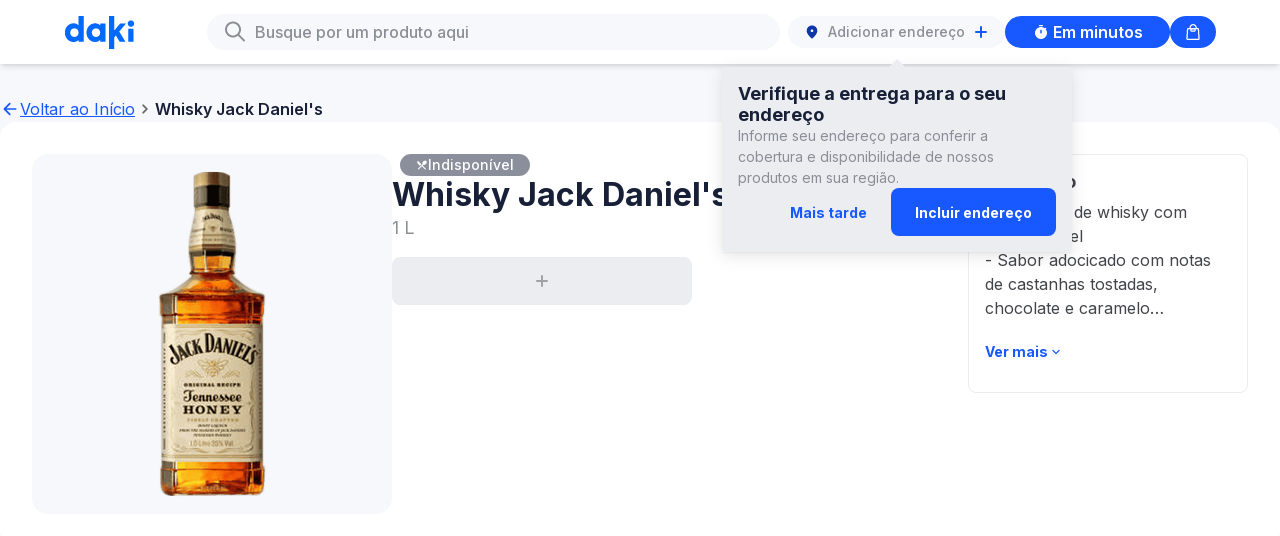

--- FILE ---
content_type: text/html
request_url: https://soudaki.com/shop/p/whisky-honey-jack-daniels-1-l__GPA-1055156/
body_size: 5977
content:
<!DOCTYPE html><html data-theme="core"><head><meta charSet="utf-8"/><meta name="viewport" content="width=device-width"/><link rel="icon" href="/shop/favicon-daki.ico"/><link rel="canonical" href="https://soudaki.com/p/whisky-honey-jack-daniels-1-l__GPA-1055156/"/><meta name="version" content="1559e01"/><link rel="preconnect" href="https://fonts.googleapis.com"/><link rel="preconnect" href="https://fonts.gstatic.com" crossorigin="anonymous"/><link rel="preload" href="/shop/fonts/inter/Inter-Regular.ttf" as="font" crossorigin="anonymous" type="font/otf"/><link rel="preload" href="/shop/fonts/inter/Inter-Medium.ttf" as="font" crossorigin="anonymous" type="font/otf"/><link rel="preload" href="/shop/fonts/inter/Inter-SemiBold.ttf" as="font" crossorigin="anonymous" type="font/otf"/><link rel="preload" href="/shop/fonts/inter/Inter-Bold.ttf" as="font" crossorigin="anonymous" type="font/otf"/><link rel="preload" href="/shop/fonts/owners/OwnersText-Regular.ttf" as="font" crossorigin="anonymous" type="font/otf"/><link rel="preload" href="/shop/fonts/owners/OwnersText-Medium.ttf" as="font" crossorigin="anonymous" type="font/otf"/><link rel="preload" href="/shop/fonts/owners/OwnersNarrow-Black.ttf" as="font" crossorigin="anonymous" type="font/otf"/><meta name="next-head-count" content="8"/><meta name="color-scheme" content="only light"/><link rel="stylesheet" href="https://cdn.soudaki.com/css/variables.v1.1.2.beta2.css"/><link rel="preconnect" href="https://fonts.gstatic.com" crossorigin /><link rel="preload" href="/shop/_next/static/css/2d2fa237ab088874.css" as="style" crossorigin=""/><link rel="stylesheet" href="/shop/_next/static/css/2d2fa237ab088874.css" crossorigin="" data-n-g=""/><noscript data-n-css=""></noscript><script defer="" crossorigin="" nomodule="" src="/shop/_next/static/chunks/polyfills-c67a75d1b6f99dc8.js"></script><script src="/shop/_next/static/chunks/webpack-269b68d46da0d40c.js" defer="" crossorigin=""></script><script src="/shop/_next/static/chunks/framework-467b11a89995b152.js" defer="" crossorigin=""></script><script src="/shop/_next/static/chunks/main-762597189a54d20a.js" defer="" crossorigin=""></script><script src="/shop/_next/static/chunks/pages/_app-9f600d9cd5546850.js" defer="" crossorigin=""></script><script src="/shop/_next/static/chunks/pages/p/%5BproductSlug%5D-3a2c0b52fefbd244.js" defer="" crossorigin=""></script><script src="/shop/_next/static/nwAXz5Ps-k1JIh30Dj3Aw/_buildManifest.js" defer="" crossorigin=""></script><script src="/shop/_next/static/nwAXz5Ps-k1JIh30Dj3Aw/_ssgManifest.js" defer="" crossorigin=""></script><style data-href="https://fonts.googleapis.com/css2?family=Inter:wght@300;400;500;600;700&display=swap">@font-face{font-family:'Inter';font-style:normal;font-weight:300;font-display:swap;src:url(https://fonts.gstatic.com/l/font?kit=UcCO3FwrK3iLTeHuS_nVMrMxCp50SjIw2boKoduKmMEVuOKfMZs&skey=c491285d6722e4fa&v=v20) format('woff')}@font-face{font-family:'Inter';font-style:normal;font-weight:400;font-display:swap;src:url(https://fonts.gstatic.com/l/font?kit=UcCO3FwrK3iLTeHuS_nVMrMxCp50SjIw2boKoduKmMEVuLyfMZs&skey=c491285d6722e4fa&v=v20) format('woff')}@font-face{font-family:'Inter';font-style:normal;font-weight:500;font-display:swap;src:url(https://fonts.gstatic.com/l/font?kit=UcCO3FwrK3iLTeHuS_nVMrMxCp50SjIw2boKoduKmMEVuI6fMZs&skey=c491285d6722e4fa&v=v20) format('woff')}@font-face{font-family:'Inter';font-style:normal;font-weight:600;font-display:swap;src:url(https://fonts.gstatic.com/l/font?kit=UcCO3FwrK3iLTeHuS_nVMrMxCp50SjIw2boKoduKmMEVuGKYMZs&skey=c491285d6722e4fa&v=v20) format('woff')}@font-face{font-family:'Inter';font-style:normal;font-weight:700;font-display:swap;src:url(https://fonts.gstatic.com/l/font?kit=UcCO3FwrK3iLTeHuS_nVMrMxCp50SjIw2boKoduKmMEVuFuYMZs&skey=c491285d6722e4fa&v=v20) format('woff')}@font-face{font-family:'Inter';font-style:normal;font-weight:300;font-display:swap;src:url(https://fonts.gstatic.com/s/inter/v20/UcC73FwrK3iLTeHuS_nVMrMxCp50SjIa2JL7W0Q5n-wU.woff2) format('woff2');unicode-range:U+0460-052F,U+1C80-1C8A,U+20B4,U+2DE0-2DFF,U+A640-A69F,U+FE2E-FE2F}@font-face{font-family:'Inter';font-style:normal;font-weight:300;font-display:swap;src:url(https://fonts.gstatic.com/s/inter/v20/UcC73FwrK3iLTeHuS_nVMrMxCp50SjIa0ZL7W0Q5n-wU.woff2) format('woff2');unicode-range:U+0301,U+0400-045F,U+0490-0491,U+04B0-04B1,U+2116}@font-face{font-family:'Inter';font-style:normal;font-weight:300;font-display:swap;src:url(https://fonts.gstatic.com/s/inter/v20/UcC73FwrK3iLTeHuS_nVMrMxCp50SjIa2ZL7W0Q5n-wU.woff2) format('woff2');unicode-range:U+1F00-1FFF}@font-face{font-family:'Inter';font-style:normal;font-weight:300;font-display:swap;src:url(https://fonts.gstatic.com/s/inter/v20/UcC73FwrK3iLTeHuS_nVMrMxCp50SjIa1pL7W0Q5n-wU.woff2) format('woff2');unicode-range:U+0370-0377,U+037A-037F,U+0384-038A,U+038C,U+038E-03A1,U+03A3-03FF}@font-face{font-family:'Inter';font-style:normal;font-weight:300;font-display:swap;src:url(https://fonts.gstatic.com/s/inter/v20/UcC73FwrK3iLTeHuS_nVMrMxCp50SjIa2pL7W0Q5n-wU.woff2) format('woff2');unicode-range:U+0102-0103,U+0110-0111,U+0128-0129,U+0168-0169,U+01A0-01A1,U+01AF-01B0,U+0300-0301,U+0303-0304,U+0308-0309,U+0323,U+0329,U+1EA0-1EF9,U+20AB}@font-face{font-family:'Inter';font-style:normal;font-weight:300;font-display:swap;src:url(https://fonts.gstatic.com/s/inter/v20/UcC73FwrK3iLTeHuS_nVMrMxCp50SjIa25L7W0Q5n-wU.woff2) format('woff2');unicode-range:U+0100-02BA,U+02BD-02C5,U+02C7-02CC,U+02CE-02D7,U+02DD-02FF,U+0304,U+0308,U+0329,U+1D00-1DBF,U+1E00-1E9F,U+1EF2-1EFF,U+2020,U+20A0-20AB,U+20AD-20C0,U+2113,U+2C60-2C7F,U+A720-A7FF}@font-face{font-family:'Inter';font-style:normal;font-weight:300;font-display:swap;src:url(https://fonts.gstatic.com/s/inter/v20/UcC73FwrK3iLTeHuS_nVMrMxCp50SjIa1ZL7W0Q5nw.woff2) format('woff2');unicode-range:U+0000-00FF,U+0131,U+0152-0153,U+02BB-02BC,U+02C6,U+02DA,U+02DC,U+0304,U+0308,U+0329,U+2000-206F,U+20AC,U+2122,U+2191,U+2193,U+2212,U+2215,U+FEFF,U+FFFD}@font-face{font-family:'Inter';font-style:normal;font-weight:400;font-display:swap;src:url(https://fonts.gstatic.com/s/inter/v20/UcC73FwrK3iLTeHuS_nVMrMxCp50SjIa2JL7W0Q5n-wU.woff2) format('woff2');unicode-range:U+0460-052F,U+1C80-1C8A,U+20B4,U+2DE0-2DFF,U+A640-A69F,U+FE2E-FE2F}@font-face{font-family:'Inter';font-style:normal;font-weight:400;font-display:swap;src:url(https://fonts.gstatic.com/s/inter/v20/UcC73FwrK3iLTeHuS_nVMrMxCp50SjIa0ZL7W0Q5n-wU.woff2) format('woff2');unicode-range:U+0301,U+0400-045F,U+0490-0491,U+04B0-04B1,U+2116}@font-face{font-family:'Inter';font-style:normal;font-weight:400;font-display:swap;src:url(https://fonts.gstatic.com/s/inter/v20/UcC73FwrK3iLTeHuS_nVMrMxCp50SjIa2ZL7W0Q5n-wU.woff2) format('woff2');unicode-range:U+1F00-1FFF}@font-face{font-family:'Inter';font-style:normal;font-weight:400;font-display:swap;src:url(https://fonts.gstatic.com/s/inter/v20/UcC73FwrK3iLTeHuS_nVMrMxCp50SjIa1pL7W0Q5n-wU.woff2) format('woff2');unicode-range:U+0370-0377,U+037A-037F,U+0384-038A,U+038C,U+038E-03A1,U+03A3-03FF}@font-face{font-family:'Inter';font-style:normal;font-weight:400;font-display:swap;src:url(https://fonts.gstatic.com/s/inter/v20/UcC73FwrK3iLTeHuS_nVMrMxCp50SjIa2pL7W0Q5n-wU.woff2) format('woff2');unicode-range:U+0102-0103,U+0110-0111,U+0128-0129,U+0168-0169,U+01A0-01A1,U+01AF-01B0,U+0300-0301,U+0303-0304,U+0308-0309,U+0323,U+0329,U+1EA0-1EF9,U+20AB}@font-face{font-family:'Inter';font-style:normal;font-weight:400;font-display:swap;src:url(https://fonts.gstatic.com/s/inter/v20/UcC73FwrK3iLTeHuS_nVMrMxCp50SjIa25L7W0Q5n-wU.woff2) format('woff2');unicode-range:U+0100-02BA,U+02BD-02C5,U+02C7-02CC,U+02CE-02D7,U+02DD-02FF,U+0304,U+0308,U+0329,U+1D00-1DBF,U+1E00-1E9F,U+1EF2-1EFF,U+2020,U+20A0-20AB,U+20AD-20C0,U+2113,U+2C60-2C7F,U+A720-A7FF}@font-face{font-family:'Inter';font-style:normal;font-weight:400;font-display:swap;src:url(https://fonts.gstatic.com/s/inter/v20/UcC73FwrK3iLTeHuS_nVMrMxCp50SjIa1ZL7W0Q5nw.woff2) format('woff2');unicode-range:U+0000-00FF,U+0131,U+0152-0153,U+02BB-02BC,U+02C6,U+02DA,U+02DC,U+0304,U+0308,U+0329,U+2000-206F,U+20AC,U+2122,U+2191,U+2193,U+2212,U+2215,U+FEFF,U+FFFD}@font-face{font-family:'Inter';font-style:normal;font-weight:500;font-display:swap;src:url(https://fonts.gstatic.com/s/inter/v20/UcC73FwrK3iLTeHuS_nVMrMxCp50SjIa2JL7W0Q5n-wU.woff2) format('woff2');unicode-range:U+0460-052F,U+1C80-1C8A,U+20B4,U+2DE0-2DFF,U+A640-A69F,U+FE2E-FE2F}@font-face{font-family:'Inter';font-style:normal;font-weight:500;font-display:swap;src:url(https://fonts.gstatic.com/s/inter/v20/UcC73FwrK3iLTeHuS_nVMrMxCp50SjIa0ZL7W0Q5n-wU.woff2) format('woff2');unicode-range:U+0301,U+0400-045F,U+0490-0491,U+04B0-04B1,U+2116}@font-face{font-family:'Inter';font-style:normal;font-weight:500;font-display:swap;src:url(https://fonts.gstatic.com/s/inter/v20/UcC73FwrK3iLTeHuS_nVMrMxCp50SjIa2ZL7W0Q5n-wU.woff2) format('woff2');unicode-range:U+1F00-1FFF}@font-face{font-family:'Inter';font-style:normal;font-weight:500;font-display:swap;src:url(https://fonts.gstatic.com/s/inter/v20/UcC73FwrK3iLTeHuS_nVMrMxCp50SjIa1pL7W0Q5n-wU.woff2) format('woff2');unicode-range:U+0370-0377,U+037A-037F,U+0384-038A,U+038C,U+038E-03A1,U+03A3-03FF}@font-face{font-family:'Inter';font-style:normal;font-weight:500;font-display:swap;src:url(https://fonts.gstatic.com/s/inter/v20/UcC73FwrK3iLTeHuS_nVMrMxCp50SjIa2pL7W0Q5n-wU.woff2) format('woff2');unicode-range:U+0102-0103,U+0110-0111,U+0128-0129,U+0168-0169,U+01A0-01A1,U+01AF-01B0,U+0300-0301,U+0303-0304,U+0308-0309,U+0323,U+0329,U+1EA0-1EF9,U+20AB}@font-face{font-family:'Inter';font-style:normal;font-weight:500;font-display:swap;src:url(https://fonts.gstatic.com/s/inter/v20/UcC73FwrK3iLTeHuS_nVMrMxCp50SjIa25L7W0Q5n-wU.woff2) format('woff2');unicode-range:U+0100-02BA,U+02BD-02C5,U+02C7-02CC,U+02CE-02D7,U+02DD-02FF,U+0304,U+0308,U+0329,U+1D00-1DBF,U+1E00-1E9F,U+1EF2-1EFF,U+2020,U+20A0-20AB,U+20AD-20C0,U+2113,U+2C60-2C7F,U+A720-A7FF}@font-face{font-family:'Inter';font-style:normal;font-weight:500;font-display:swap;src:url(https://fonts.gstatic.com/s/inter/v20/UcC73FwrK3iLTeHuS_nVMrMxCp50SjIa1ZL7W0Q5nw.woff2) format('woff2');unicode-range:U+0000-00FF,U+0131,U+0152-0153,U+02BB-02BC,U+02C6,U+02DA,U+02DC,U+0304,U+0308,U+0329,U+2000-206F,U+20AC,U+2122,U+2191,U+2193,U+2212,U+2215,U+FEFF,U+FFFD}@font-face{font-family:'Inter';font-style:normal;font-weight:600;font-display:swap;src:url(https://fonts.gstatic.com/s/inter/v20/UcC73FwrK3iLTeHuS_nVMrMxCp50SjIa2JL7W0Q5n-wU.woff2) format('woff2');unicode-range:U+0460-052F,U+1C80-1C8A,U+20B4,U+2DE0-2DFF,U+A640-A69F,U+FE2E-FE2F}@font-face{font-family:'Inter';font-style:normal;font-weight:600;font-display:swap;src:url(https://fonts.gstatic.com/s/inter/v20/UcC73FwrK3iLTeHuS_nVMrMxCp50SjIa0ZL7W0Q5n-wU.woff2) format('woff2');unicode-range:U+0301,U+0400-045F,U+0490-0491,U+04B0-04B1,U+2116}@font-face{font-family:'Inter';font-style:normal;font-weight:600;font-display:swap;src:url(https://fonts.gstatic.com/s/inter/v20/UcC73FwrK3iLTeHuS_nVMrMxCp50SjIa2ZL7W0Q5n-wU.woff2) format('woff2');unicode-range:U+1F00-1FFF}@font-face{font-family:'Inter';font-style:normal;font-weight:600;font-display:swap;src:url(https://fonts.gstatic.com/s/inter/v20/UcC73FwrK3iLTeHuS_nVMrMxCp50SjIa1pL7W0Q5n-wU.woff2) format('woff2');unicode-range:U+0370-0377,U+037A-037F,U+0384-038A,U+038C,U+038E-03A1,U+03A3-03FF}@font-face{font-family:'Inter';font-style:normal;font-weight:600;font-display:swap;src:url(https://fonts.gstatic.com/s/inter/v20/UcC73FwrK3iLTeHuS_nVMrMxCp50SjIa2pL7W0Q5n-wU.woff2) format('woff2');unicode-range:U+0102-0103,U+0110-0111,U+0128-0129,U+0168-0169,U+01A0-01A1,U+01AF-01B0,U+0300-0301,U+0303-0304,U+0308-0309,U+0323,U+0329,U+1EA0-1EF9,U+20AB}@font-face{font-family:'Inter';font-style:normal;font-weight:600;font-display:swap;src:url(https://fonts.gstatic.com/s/inter/v20/UcC73FwrK3iLTeHuS_nVMrMxCp50SjIa25L7W0Q5n-wU.woff2) format('woff2');unicode-range:U+0100-02BA,U+02BD-02C5,U+02C7-02CC,U+02CE-02D7,U+02DD-02FF,U+0304,U+0308,U+0329,U+1D00-1DBF,U+1E00-1E9F,U+1EF2-1EFF,U+2020,U+20A0-20AB,U+20AD-20C0,U+2113,U+2C60-2C7F,U+A720-A7FF}@font-face{font-family:'Inter';font-style:normal;font-weight:600;font-display:swap;src:url(https://fonts.gstatic.com/s/inter/v20/UcC73FwrK3iLTeHuS_nVMrMxCp50SjIa1ZL7W0Q5nw.woff2) format('woff2');unicode-range:U+0000-00FF,U+0131,U+0152-0153,U+02BB-02BC,U+02C6,U+02DA,U+02DC,U+0304,U+0308,U+0329,U+2000-206F,U+20AC,U+2122,U+2191,U+2193,U+2212,U+2215,U+FEFF,U+FFFD}@font-face{font-family:'Inter';font-style:normal;font-weight:700;font-display:swap;src:url(https://fonts.gstatic.com/s/inter/v20/UcC73FwrK3iLTeHuS_nVMrMxCp50SjIa2JL7W0Q5n-wU.woff2) format('woff2');unicode-range:U+0460-052F,U+1C80-1C8A,U+20B4,U+2DE0-2DFF,U+A640-A69F,U+FE2E-FE2F}@font-face{font-family:'Inter';font-style:normal;font-weight:700;font-display:swap;src:url(https://fonts.gstatic.com/s/inter/v20/UcC73FwrK3iLTeHuS_nVMrMxCp50SjIa0ZL7W0Q5n-wU.woff2) format('woff2');unicode-range:U+0301,U+0400-045F,U+0490-0491,U+04B0-04B1,U+2116}@font-face{font-family:'Inter';font-style:normal;font-weight:700;font-display:swap;src:url(https://fonts.gstatic.com/s/inter/v20/UcC73FwrK3iLTeHuS_nVMrMxCp50SjIa2ZL7W0Q5n-wU.woff2) format('woff2');unicode-range:U+1F00-1FFF}@font-face{font-family:'Inter';font-style:normal;font-weight:700;font-display:swap;src:url(https://fonts.gstatic.com/s/inter/v20/UcC73FwrK3iLTeHuS_nVMrMxCp50SjIa1pL7W0Q5n-wU.woff2) format('woff2');unicode-range:U+0370-0377,U+037A-037F,U+0384-038A,U+038C,U+038E-03A1,U+03A3-03FF}@font-face{font-family:'Inter';font-style:normal;font-weight:700;font-display:swap;src:url(https://fonts.gstatic.com/s/inter/v20/UcC73FwrK3iLTeHuS_nVMrMxCp50SjIa2pL7W0Q5n-wU.woff2) format('woff2');unicode-range:U+0102-0103,U+0110-0111,U+0128-0129,U+0168-0169,U+01A0-01A1,U+01AF-01B0,U+0300-0301,U+0303-0304,U+0308-0309,U+0323,U+0329,U+1EA0-1EF9,U+20AB}@font-face{font-family:'Inter';font-style:normal;font-weight:700;font-display:swap;src:url(https://fonts.gstatic.com/s/inter/v20/UcC73FwrK3iLTeHuS_nVMrMxCp50SjIa25L7W0Q5n-wU.woff2) format('woff2');unicode-range:U+0100-02BA,U+02BD-02C5,U+02C7-02CC,U+02CE-02D7,U+02DD-02FF,U+0304,U+0308,U+0329,U+1D00-1DBF,U+1E00-1E9F,U+1EF2-1EFF,U+2020,U+20A0-20AB,U+20AD-20C0,U+2113,U+2C60-2C7F,U+A720-A7FF}@font-face{font-family:'Inter';font-style:normal;font-weight:700;font-display:swap;src:url(https://fonts.gstatic.com/s/inter/v20/UcC73FwrK3iLTeHuS_nVMrMxCp50SjIa1ZL7W0Q5nw.woff2) format('woff2');unicode-range:U+0000-00FF,U+0131,U+0152-0153,U+02BB-02BC,U+02C6,U+02DA,U+02DC,U+0304,U+0308,U+0329,U+2000-206F,U+20AC,U+2122,U+2191,U+2193,U+2212,U+2215,U+FEFF,U+FFFD}</style></head><body class="daki"><div id="__next"></div><script id="__NEXT_DATA__" type="application/json" crossorigin="">{"props":{"pageProps":{"preloadedProductDetails":{"__typename":"Product","brand":"Jack Daniel's","category":null,"inventory":{"__typename":"Inventory","quantity":null,"showOutOfStock":null,"status":null,"maxQuantity":null},"long_description":"- Licor fino de whisky com toque de mel\n- Sabor adocicado com notas de castanhas tostadas, chocolate e caramelo\n- Predomina o sabor de melaço e toques de nozes","ui_content_1":"1 L","packshot1_front_grid":{"__typename":"Asset","url":"https://assets.jokrtech.com/small_BR_82184000328_P1_15e777a38a.png"},"product_status":"Active","price":{"__typename":"Price","amount":null,"compareAtPrice":null,"discount":null,"id":"GPA-1055156","sku":"GPA-1055156"},"name":"Whisky honey Jack Daniel's 1l","title":"Whisky Jack Daniel's","sku":"GPA-1055156","tags":null},"preloadedCurrency":"R$","preloadedCurrencyCode":"BRL","productPageData":{"__typename":"Product","meta":{"__typename":"Meta","metaTitle":"Daki: supermercado online delivery - {productName}","metaDescription":"O supermercado delivery com alimentos frescos e produtos que você ama entregues em minutos. Encontre rápido tudo o que precisa a preços acessíveis. Compre agora.","metaImage":{"__typename":"Asset","url":"https://us-east-1.graphassets.com/A2eF48PXXQJGSQxCxaaDdz/Y9ajN6BASC2Ia6JWUBPb"},"metaUrl":"https://www.soudaki.com/","metaSiteName":"Daki: supermercado online delivery - {productName}","metaTwitterImage":{"__typename":"Asset","url":"https://us-east-1.graphassets.com/A2eF48PXXQJGSQxCxaaDdz/Y9ajN6BASC2Ia6JWUBPb"}}},"_nextI18Next":{"initialI18nStore":{"pt":{"translation":{"auth":{"accountMenu":{"login":"Inscreva-se/Faça login","signOut":"Sair"},"completeProfile":{"mailingList":"Aceito receber informações e notícias da Daki por e-mail","title":"Perfil completo"},"phone":{"error":{"invalidPhoneNumber":"O número de telefone é inválido"},"title":"Coloque seu número"},"phoneVerification":{"description":"Digite o código de 6 dígitos enviado para {{phoneNumber}}","error":{"codeExpired":"O código de verificação expirou. Faça login para solicitar um novo","invalidCode":"O código de verificação inserido é inválido"},"title":"Verifique seu telefone","resendCode":"Reenviar código","codeSent":"Código enviado. Tente novamente em 15 segundos."},"signIn":{"facebook":"Continuar com o Facebook","google":"Continuar com o Google","mobile":"Continuar com telefone","title":"Inscreva-se/Faça login"}},"cart":{"scanAndCheckout":"Escanear e finalizar compra","sendToMobile":"Continuar para pagamento","empty":"Você ainda não possui itens adicionados a sua lista!","title":{"plus":"Minha lista na SuperDaki","core":"Minha lista na Daki"},"clearBag":"Limpar lista","subtotal":"Subtotal","subtotalDisclaimer":"Os valores podem ser alterados de acordo com o endereço de entrega.","productQuantityUpdateItemDisclaimer":"A quantidade de itens foi atualizada","productQuantityUpdateDisclaimer":"Atualizamos a quantidade de alguns produtos.","unavailableProductsDisclaimer":"Alguns produtos não estão mais disponíveis.","viewMore":"Ver mais","checkoutOnMobile":{"title":"Abra sua lista no nosso app!","qrCodeInstructions":"Aponte a câmera do seu celular para o QR Code ou use o botão para abrir ou baixar o app Daki!","numericCodeInstructions":"Dentro do app, entre na Sacola e digite ou cole o código para ver sua lista de compras!","numericCodeCopyInstructions":"Copie o código e cole no aplicativo","openOrDownloadTheApp":"Abrir ou Baixar o app","copyCode":"Copiar código"},"changeProduct":"Alterar produto","unavailableProducts":"Estes produtos não estão disponíveis no momento"},"categories":{"title":"Lista de categorias","allCategories":"Categorias","spotlight":"Destaque","empty":{"title":"Opa, não encontramos nenhum resultado para essa busca.","subtitle":"Mas temos algumas sugestões para você!"}},"delivery":{"address":"ENDEREÇO DE ENTREGA","notes":"NOTAS DE ENTREGA"},"downloadTheApp":"Baixe o App","downloadNow":"Baixe agora","accessTheApp":"Acesse o App","fourOhFour":{"backButton":"Voltar ao início","headTitle":"404 Não disponível","title":"Opa!","subtitle":"Parece que não encontramos a página que estava procurando."},"generic":{"whatDoYouNeedNow":"O que você precisa agora? Você pode alterar isso depois.","back":"Voltar","cancel":"Cancelar","continue":"Continuar","email":"E-mail","empty":"Nenhum resultado","errors":{"default":"Ops, algo deu errado, tente novamente","incompleteFields":"Por favor, preencha todos os campos","invalidEmail":"Email inválido","requiredField":"Campo obrigatório"},"errorBoundary":{"title":"Algo inesperado aconteceu","subtitle":"Houve um problema interno e estamos trabalhando para resolver.","backButton":"Voltar ao início"},"firstName":"Primeiro nome","lastName":"Sobrenome","min":"min","signIn":"Entrar","close":"Fechar","menu":"Menu","backToHome":{"desktop":"Voltar ao Início","mobile":"Início"},"descriptionTextArea":{"description":"Descrição","viewMore":"Ver mais","viewLess":"Ver menos"}},"search":{"title":"Busque por um produto aqui","clear":"Limpar","iconAlt":"Ícone de Busca","cancel":"Cancelar","resultsFor":"Resultados para","error":"Algo deu errado.","empty":{"subtitle":"Por favor, faça uma nova busca para encontrar o produto desejado."}},"getInTouch":"Entre em contato","joinUs":"Nos acompanhe","location":{"addressSearch":{"noHomeNumber":"Adicione o número da sua casa","title":"Vamos verificar se entregamos para você","useCurrentLocation":"Usar minha localização atual","placeholder":"Digite o endereço de entrega"},"deliveryNotes":{"additionalInfo":"Você pode compartilhar o número do apartamento, número do andar ou uma observação para o entregador chegar mais rápido.","continueShopping":"Continue comprando","estimatedDeliveryTime":"Tempo estimado de entrega","subtitle":"Insira quaisquer instruções adicionais para que seja fácil para nosso passageiro encontrá-lo.","title":"Adicionar notas de entrega"},"header":{"title":"Digite seu endereço de entrega","tooltip":"Nós entregamos para você? Adicione seu endereço para descobrir."},"map":{"homeLocation":"Informe-nos onde fica a entrada da sua casa. Você pode adicionar informações adicionais ao motorista na próxima etapa","locatedHere":"Estou localizado aqui","myAddress":"Meu endereço","myEntrance":"Minha entrada é aqui","selectEntrance":"Selecionar entrada","skipStep":"Ignorar esta etapa"},"noDelivery":{"emailData":"Seus dados serão usados apenas para informar quando a DAKI entrega em seu endereço. Você pode encontrar mais informações em nossa política de privacidade.","joinWaitlist":"Entrar na lista de espera","notNow":"Agora não","subtitle":"Seja o primeiro a saber e obter descontos quando a DAKI abrir uma loja perto de você","title":"Estaremos na sua região em breve"},"locating":"Localizando...","subtitle":"Receba todos os seus favoritos diretamente na sua porta","title":"Digite seu endereço"},"privacyPolicy":"Política de Privacidade","selectYourCity":"Selecione sua cidade","selectYourOption":"Selecione uma opção","shop":{"noProductsFound":"Nenhum produto encontrado","unit_one":"{{count}} item","unit_other":"{{count}} itens","soonToExpire":"Próximo ao vencimento"},"product":{"status":{"frozen":"Congelado","refrigerated":"Resfriado","room-temperature":"Temperatura ambiente"},"availability":{"closeToExpiry":"Próximo ao vencimento","outOfStock":"Volto logo","inactive":"Indisponível"},"similarProducts":{"title":"Itens semelhantes"},"recommendedProducts":{"buyTogether":"Compre junto","otherProduct":"Outro produto","title_one":"Adicione o {{count}} produto por:","title_other":"Adicione os {{count}} produtos por:","addToCart":"Adicionar à sacola","refresh":"Atualizar produtos"},"purchaseLimit":{"productLimit":"O limite é de {{quantity}} itens por produto.","stockLimit":"Ops! Atingimos o limite de estoque"}},"shopNow":"Comprar agora","signUpHere":"Se inscreva aqui","terms":"Termos de Uso","buy":"Comprar","emptyBag":"Lista de compras","mobileNavigation":{"home":"Início","categories":"Categorias","bag":"Minha lista","search":"Busca"},"questions":"Perguntas Frequentes","deliveryAddress":{"close":"Fechar","addAddress":"Adicionar endereço","bikeIconDescription":"Ícone de bicicleta de entrega","tooltip":{"title":"Verifique a entrega para o seu endereço","description":"Informe seu endereço para conferir a cobertura e disponibilidade de nossos produtos em sua região.","dismissButtonText":"Mais tarde","addAddressButtonText":"Incluir endereço"},"stepZero":{"title":"Informe o endereço para ver a loja","label":"Digite o endereço","placeholder":"Digite o endereço","cancel":"Cancelar","notFound":"Ops, não encontramos este endereço"},"stepOne":{"title":"Insira o número do endereço","address":"Endereço","confirmAddress":"Confirmar endereço","number":"Número","aptNumber":"Complemento","noAptNumber":"Endereço sem complemento","typeHere":"Digite aqui"},"stepTwoA":{"title":"Abra sua lista no nosso app!","heading":"Monte sua lista de compras na Daki!","description":"Ainda não entregamos nesse endereço, mas você ainda pode fazer sua lista de compras com a gente!","button":"Montar lista de compras"},"stepTwoB":{"heading":"A SuperDaki ainda não está na sua região...","description":"Ainda não entregamos nesse endereço com a SuperDaki, mas você ainda pode fazer sua lista de compras para entrega em minutos ou agendada.","button":"Continuar com Entrega em minutos"}},"assortmentSelection":{"corePlaceholder":"Em minutos","plusPlaceholder":"Agendado"},"campaign":{"downloadTheApp":"Baixe o app para mais benefícios","couponCode":"Use o código de desconto no app:","savingsTag":"Ganhe","minimumOrderValueTag":"Gaste pelo menos","tryPlus":"Conheça a SuperDaki: melhores preços e variedade pra você!"},"assortmentPlus":{"description":"Planeje compras maiores com preços melhores","book":"Agende seu pedido","choose":"Economizar com SuperDaki"},"assortmentCore":{"description":"Receba em minutos","book":"Receba agora ou agende o pedido","choose":"Escolher Daki"},"carousel":{"nextSlide":"Próximo slide","previousSlide":"Slide anterior","dot":"Dot slide {{index}}"}}}},"initialLocale":"pt","ns":["translation"],"userConfig":{"i18n":{"defaultLocale":"pt","locales":["pt"]},"fallbackLng":{"default":["pt"]},"default":{"i18n":{"defaultLocale":"pt","locales":["pt"]},"fallbackLng":{"default":["pt"]}}}}},"__N_SSG":true},"page":"/p/[productSlug]","query":{"productSlug":"whisky-honey-jack-daniels-1-l__GPA-1055156"},"buildId":"nwAXz5Ps-k1JIh30Dj3Aw","assetPrefix":"/shop","runtimeConfig":{"basePath":"/shop"},"isFallback":false,"gsp":true,"scriptLoader":[]}</script><script defer src="https://static.cloudflareinsights.com/beacon.min.js/vcd15cbe7772f49c399c6a5babf22c1241717689176015" integrity="sha512-ZpsOmlRQV6y907TI0dKBHq9Md29nnaEIPlkf84rnaERnq6zvWvPUqr2ft8M1aS28oN72PdrCzSjY4U6VaAw1EQ==" data-cf-beacon='{"version":"2024.11.0","token":"76a2473769ad4b748f64359e2a7f02cf","server_timing":{"name":{"cfCacheStatus":true,"cfEdge":true,"cfExtPri":true,"cfL4":true,"cfOrigin":true,"cfSpeedBrain":true},"location_startswith":null}}' crossorigin="anonymous"></script>
</body></html>

--- FILE ---
content_type: text/javascript
request_url: https://soudaki.com/shop/_next/static/chunks/662.4144f09b03a3ca75.js
body_size: 6004
content:
(self.webpackChunk_N_E=self.webpackChunk_N_E||[]).push([[662],{92703:function(t,e,r){"use strict";var o=r(50414);function emptyFunction(){}function emptyFunctionWithReset(){}emptyFunctionWithReset.resetWarningCache=emptyFunction,t.exports=function(){function shim(t,e,r,n,i,u){if(u!==o){var a=Error("Calling PropTypes validators directly is not supported by the `prop-types` package. Use PropTypes.checkPropTypes() to call them. Read more at http://fb.me/use-check-prop-types");throw a.name="Invariant Violation",a}}function getShim(){return shim}shim.isRequired=shim;var t={array:shim,bigint:shim,bool:shim,func:shim,number:shim,object:shim,string:shim,symbol:shim,any:shim,arrayOf:getShim,element:shim,elementType:shim,instanceOf:getShim,node:shim,objectOf:getShim,oneOf:getShim,oneOfType:getShim,shape:getShim,exact:getShim,checkPropTypes:emptyFunctionWithReset,resetWarningCache:emptyFunction};return t.PropTypes=t,t}},45697:function(t,e,r){t.exports=r(92703)()},50414:function(t){"use strict";t.exports="SECRET_DO_NOT_PASS_THIS_OR_YOU_WILL_BE_FIRED"},3655:function(t,e,r){var o=r(32792);function QR8bitByte(t){this.mode=o.MODE_8BIT_BYTE,this.data=t}QR8bitByte.prototype={getLength:function(t){return this.data.length},write:function(t){for(var e=0;e<this.data.length;e++)t.put(this.data.charCodeAt(e),8)}},t.exports=QR8bitByte},27321:function(t){function QRBitBuffer(){this.buffer=[],this.length=0}QRBitBuffer.prototype={get:function(t){var e=Math.floor(t/8);return(this.buffer[e]>>>7-t%8&1)==1},put:function(t,e){for(var r=0;r<e;r++)this.putBit((t>>>e-r-1&1)==1)},getLengthInBits:function(){return this.length},putBit:function(t){var e=Math.floor(this.length/8);this.buffer.length<=e&&this.buffer.push(0),t&&(this.buffer[e]|=128>>>this.length%8),this.length++}},t.exports=QRBitBuffer},49381:function(t){t.exports={L:1,M:0,Q:3,H:2}},32832:function(t,e,r){var o=r(11518);function QRPolynomial(t,e){if(void 0==t.length)throw Error(t.length+"/"+e);for(var r=0;r<t.length&&0==t[r];)r++;this.num=Array(t.length-r+e);for(var o=0;o<t.length-r;o++)this.num[o]=t[o+r]}QRPolynomial.prototype={get:function(t){return this.num[t]},getLength:function(){return this.num.length},multiply:function(t){for(var e=Array(this.getLength()+t.getLength()-1),r=0;r<this.getLength();r++)for(var n=0;n<t.getLength();n++)e[r+n]^=o.gexp(o.glog(this.get(r))+o.glog(t.get(n)));return new QRPolynomial(e,0)},mod:function(t){if(this.getLength()-t.getLength()<0)return this;for(var e=o.glog(this.get(0))-o.glog(t.get(0)),r=Array(this.getLength()),n=0;n<this.getLength();n++)r[n]=this.get(n);for(var n=0;n<t.getLength();n++)r[n]^=o.gexp(o.glog(t.get(n))+e);return new QRPolynomial(r,0).mod(t)}},t.exports=QRPolynomial},14450:function(t,e,r){var o=r(3655),n=r(17611),i=r(27321),u=r(93160),a=r(32832);function QRCode(t,e){this.typeNumber=t,this.errorCorrectLevel=e,this.modules=null,this.moduleCount=0,this.dataCache=null,this.dataList=[]}var s=QRCode.prototype;s.addData=function(t){var e=new o(t);this.dataList.push(e),this.dataCache=null},s.isDark=function(t,e){if(t<0||this.moduleCount<=t||e<0||this.moduleCount<=e)throw Error(t+","+e);return this.modules[t][e]},s.getModuleCount=function(){return this.moduleCount},s.make=function(){if(this.typeNumber<1){var t=1;for(t=1;t<40;t++){for(var e=n.getRSBlocks(t,this.errorCorrectLevel),r=new i,o=0,a=0;a<e.length;a++)o+=e[a].dataCount;for(var a=0;a<this.dataList.length;a++){var s=this.dataList[a];r.put(s.mode,4),r.put(s.getLength(),u.getLengthInBits(s.mode,t)),s.write(r)}if(r.getLengthInBits()<=8*o)break}this.typeNumber=t}this.makeImpl(!1,this.getBestMaskPattern())},s.makeImpl=function(t,e){this.moduleCount=4*this.typeNumber+17,this.modules=Array(this.moduleCount);for(var r=0;r<this.moduleCount;r++){this.modules[r]=Array(this.moduleCount);for(var o=0;o<this.moduleCount;o++)this.modules[r][o]=null}this.setupPositionProbePattern(0,0),this.setupPositionProbePattern(this.moduleCount-7,0),this.setupPositionProbePattern(0,this.moduleCount-7),this.setupPositionAdjustPattern(),this.setupTimingPattern(),this.setupTypeInfo(t,e),this.typeNumber>=7&&this.setupTypeNumber(t),null==this.dataCache&&(this.dataCache=QRCode.createData(this.typeNumber,this.errorCorrectLevel,this.dataList)),this.mapData(this.dataCache,e)},s.setupPositionProbePattern=function(t,e){for(var r=-1;r<=7;r++)if(!(t+r<=-1)&&!(this.moduleCount<=t+r))for(var o=-1;o<=7;o++)e+o<=-1||this.moduleCount<=e+o||(0<=r&&r<=6&&(0==o||6==o)||0<=o&&o<=6&&(0==r||6==r)||2<=r&&r<=4&&2<=o&&o<=4?this.modules[t+r][e+o]=!0:this.modules[t+r][e+o]=!1)},s.getBestMaskPattern=function(){for(var t=0,e=0,r=0;r<8;r++){this.makeImpl(!0,r);var o=u.getLostPoint(this);(0==r||t>o)&&(t=o,e=r)}return e},s.createMovieClip=function(t,e,r){var o=t.createEmptyMovieClip(e,r);this.make();for(var n=0;n<this.modules.length;n++)for(var i=1*n,u=0;u<this.modules[n].length;u++){var a=1*u;this.modules[n][u]&&(o.beginFill(0,100),o.moveTo(a,i),o.lineTo(a+1,i),o.lineTo(a+1,i+1),o.lineTo(a,i+1),o.endFill())}return o},s.setupTimingPattern=function(){for(var t=8;t<this.moduleCount-8;t++)null==this.modules[t][6]&&(this.modules[t][6]=t%2==0);for(var e=8;e<this.moduleCount-8;e++)null==this.modules[6][e]&&(this.modules[6][e]=e%2==0)},s.setupPositionAdjustPattern=function(){for(var t=u.getPatternPosition(this.typeNumber),e=0;e<t.length;e++)for(var r=0;r<t.length;r++){var o=t[e],n=t[r];if(null==this.modules[o][n])for(var i=-2;i<=2;i++)for(var a=-2;a<=2;a++)-2==i||2==i||-2==a||2==a||0==i&&0==a?this.modules[o+i][n+a]=!0:this.modules[o+i][n+a]=!1}},s.setupTypeNumber=function(t){for(var e=u.getBCHTypeNumber(this.typeNumber),r=0;r<18;r++){var o=!t&&(e>>r&1)==1;this.modules[Math.floor(r/3)][r%3+this.moduleCount-8-3]=o}for(var r=0;r<18;r++){var o=!t&&(e>>r&1)==1;this.modules[r%3+this.moduleCount-8-3][Math.floor(r/3)]=o}},s.setupTypeInfo=function(t,e){for(var r=this.errorCorrectLevel<<3|e,o=u.getBCHTypeInfo(r),n=0;n<15;n++){var i=!t&&(o>>n&1)==1;n<6?this.modules[n][8]=i:n<8?this.modules[n+1][8]=i:this.modules[this.moduleCount-15+n][8]=i}for(var n=0;n<15;n++){var i=!t&&(o>>n&1)==1;n<8?this.modules[8][this.moduleCount-n-1]=i:n<9?this.modules[8][15-n-1+1]=i:this.modules[8][15-n-1]=i}this.modules[this.moduleCount-8][8]=!t},s.mapData=function(t,e){for(var r=-1,o=this.moduleCount-1,n=7,i=0,a=this.moduleCount-1;a>0;a-=2)for(6==a&&a--;;){for(var s=0;s<2;s++)if(null==this.modules[o][a-s]){var l=!1;i<t.length&&(l=(t[i]>>>n&1)==1),u.getMask(e,o,a-s)&&(l=!l),this.modules[o][a-s]=l,-1==--n&&(i++,n=7)}if((o+=r)<0||this.moduleCount<=o){o-=r,r=-r;break}}},QRCode.PAD0=236,QRCode.PAD1=17,QRCode.createData=function(t,e,r){for(var o=n.getRSBlocks(t,e),a=new i,s=0;s<r.length;s++){var l=r[s];a.put(l.mode,4),a.put(l.getLength(),u.getLengthInBits(l.mode,t)),l.write(a)}for(var f=0,s=0;s<o.length;s++)f+=o[s].dataCount;if(a.getLengthInBits()>8*f)throw Error("code length overflow. ("+a.getLengthInBits()+">"+8*f+")");for(a.getLengthInBits()+4<=8*f&&a.put(0,4);a.getLengthInBits()%8!=0;)a.putBit(!1);for(;!(a.getLengthInBits()>=8*f)&&(a.put(QRCode.PAD0,8),!(a.getLengthInBits()>=8*f));)a.put(QRCode.PAD1,8);return QRCode.createBytes(a,o)},QRCode.createBytes=function(t,e){for(var r=0,o=0,n=0,i=Array(e.length),s=Array(e.length),l=0;l<e.length;l++){var f=e[l].dataCount,h=e[l].totalCount-f;o=Math.max(o,f),n=Math.max(n,h),i[l]=Array(f);for(var c=0;c<i[l].length;c++)i[l][c]=255&t.buffer[c+r];r+=f;var g=u.getErrorCorrectPolynomial(h),d=new a(i[l],g.getLength()-1).mod(g);s[l]=Array(g.getLength()-1);for(var c=0;c<s[l].length;c++){var m=c+d.getLength()-s[l].length;s[l][c]=m>=0?d.get(m):0}}for(var p=0,c=0;c<e.length;c++)p+=e[c].totalCount;for(var v=Array(p),R=0,c=0;c<o;c++)for(var l=0;l<e.length;l++)c<i[l].length&&(v[R++]=i[l][c]);for(var c=0;c<n;c++)for(var l=0;l<e.length;l++)c<s[l].length&&(v[R++]=s[l][c]);return v},t.exports=QRCode},17611:function(t,e,r){var o=r(49381);function QRRSBlock(t,e){this.totalCount=t,this.dataCount=e}QRRSBlock.RS_BLOCK_TABLE=[[1,26,19],[1,26,16],[1,26,13],[1,26,9],[1,44,34],[1,44,28],[1,44,22],[1,44,16],[1,70,55],[1,70,44],[2,35,17],[2,35,13],[1,100,80],[2,50,32],[2,50,24],[4,25,9],[1,134,108],[2,67,43],[2,33,15,2,34,16],[2,33,11,2,34,12],[2,86,68],[4,43,27],[4,43,19],[4,43,15],[2,98,78],[4,49,31],[2,32,14,4,33,15],[4,39,13,1,40,14],[2,121,97],[2,60,38,2,61,39],[4,40,18,2,41,19],[4,40,14,2,41,15],[2,146,116],[3,58,36,2,59,37],[4,36,16,4,37,17],[4,36,12,4,37,13],[2,86,68,2,87,69],[4,69,43,1,70,44],[6,43,19,2,44,20],[6,43,15,2,44,16],[4,101,81],[1,80,50,4,81,51],[4,50,22,4,51,23],[3,36,12,8,37,13],[2,116,92,2,117,93],[6,58,36,2,59,37],[4,46,20,6,47,21],[7,42,14,4,43,15],[4,133,107],[8,59,37,1,60,38],[8,44,20,4,45,21],[12,33,11,4,34,12],[3,145,115,1,146,116],[4,64,40,5,65,41],[11,36,16,5,37,17],[11,36,12,5,37,13],[5,109,87,1,110,88],[5,65,41,5,66,42],[5,54,24,7,55,25],[11,36,12],[5,122,98,1,123,99],[7,73,45,3,74,46],[15,43,19,2,44,20],[3,45,15,13,46,16],[1,135,107,5,136,108],[10,74,46,1,75,47],[1,50,22,15,51,23],[2,42,14,17,43,15],[5,150,120,1,151,121],[9,69,43,4,70,44],[17,50,22,1,51,23],[2,42,14,19,43,15],[3,141,113,4,142,114],[3,70,44,11,71,45],[17,47,21,4,48,22],[9,39,13,16,40,14],[3,135,107,5,136,108],[3,67,41,13,68,42],[15,54,24,5,55,25],[15,43,15,10,44,16],[4,144,116,4,145,117],[17,68,42],[17,50,22,6,51,23],[19,46,16,6,47,17],[2,139,111,7,140,112],[17,74,46],[7,54,24,16,55,25],[34,37,13],[4,151,121,5,152,122],[4,75,47,14,76,48],[11,54,24,14,55,25],[16,45,15,14,46,16],[6,147,117,4,148,118],[6,73,45,14,74,46],[11,54,24,16,55,25],[30,46,16,2,47,17],[8,132,106,4,133,107],[8,75,47,13,76,48],[7,54,24,22,55,25],[22,45,15,13,46,16],[10,142,114,2,143,115],[19,74,46,4,75,47],[28,50,22,6,51,23],[33,46,16,4,47,17],[8,152,122,4,153,123],[22,73,45,3,74,46],[8,53,23,26,54,24],[12,45,15,28,46,16],[3,147,117,10,148,118],[3,73,45,23,74,46],[4,54,24,31,55,25],[11,45,15,31,46,16],[7,146,116,7,147,117],[21,73,45,7,74,46],[1,53,23,37,54,24],[19,45,15,26,46,16],[5,145,115,10,146,116],[19,75,47,10,76,48],[15,54,24,25,55,25],[23,45,15,25,46,16],[13,145,115,3,146,116],[2,74,46,29,75,47],[42,54,24,1,55,25],[23,45,15,28,46,16],[17,145,115],[10,74,46,23,75,47],[10,54,24,35,55,25],[19,45,15,35,46,16],[17,145,115,1,146,116],[14,74,46,21,75,47],[29,54,24,19,55,25],[11,45,15,46,46,16],[13,145,115,6,146,116],[14,74,46,23,75,47],[44,54,24,7,55,25],[59,46,16,1,47,17],[12,151,121,7,152,122],[12,75,47,26,76,48],[39,54,24,14,55,25],[22,45,15,41,46,16],[6,151,121,14,152,122],[6,75,47,34,76,48],[46,54,24,10,55,25],[2,45,15,64,46,16],[17,152,122,4,153,123],[29,74,46,14,75,47],[49,54,24,10,55,25],[24,45,15,46,46,16],[4,152,122,18,153,123],[13,74,46,32,75,47],[48,54,24,14,55,25],[42,45,15,32,46,16],[20,147,117,4,148,118],[40,75,47,7,76,48],[43,54,24,22,55,25],[10,45,15,67,46,16],[19,148,118,6,149,119],[18,75,47,31,76,48],[34,54,24,34,55,25],[20,45,15,61,46,16]],QRRSBlock.getRSBlocks=function(t,e){var r=QRRSBlock.getRsBlockTable(t,e);if(void 0==r)throw Error("bad rs block @ typeNumber:"+t+"/errorCorrectLevel:"+e);for(var o=r.length/3,n=[],i=0;i<o;i++)for(var u=r[3*i+0],a=r[3*i+1],s=r[3*i+2],l=0;l<u;l++)n.push(new QRRSBlock(a,s));return n},QRRSBlock.getRsBlockTable=function(t,e){switch(e){case o.L:return QRRSBlock.RS_BLOCK_TABLE[(t-1)*4+0];case o.M:return QRRSBlock.RS_BLOCK_TABLE[(t-1)*4+1];case o.Q:return QRRSBlock.RS_BLOCK_TABLE[(t-1)*4+2];case o.H:return QRRSBlock.RS_BLOCK_TABLE[(t-1)*4+3];default:return}},t.exports=QRRSBlock},11518:function(t){for(var e={glog:function(t){if(t<1)throw Error("glog("+t+")");return e.LOG_TABLE[t]},gexp:function(t){for(;t<0;)t+=255;for(;t>=256;)t-=255;return e.EXP_TABLE[t]},EXP_TABLE:Array(256),LOG_TABLE:Array(256)},r=0;r<8;r++)e.EXP_TABLE[r]=1<<r;for(var r=8;r<256;r++)e.EXP_TABLE[r]=e.EXP_TABLE[r-4]^e.EXP_TABLE[r-5]^e.EXP_TABLE[r-6]^e.EXP_TABLE[r-8];for(var r=0;r<255;r++)e.LOG_TABLE[e.EXP_TABLE[r]]=r;t.exports=e},32792:function(t){t.exports={MODE_NUMBER:1,MODE_ALPHA_NUM:2,MODE_8BIT_BYTE:4,MODE_KANJI:8}},93160:function(t,e,r){var o=r(32792),n=r(32832),i=r(11518),u={PATTERN000:0,PATTERN001:1,PATTERN010:2,PATTERN011:3,PATTERN100:4,PATTERN101:5,PATTERN110:6,PATTERN111:7},a={PATTERN_POSITION_TABLE:[[],[6,18],[6,22],[6,26],[6,30],[6,34],[6,22,38],[6,24,42],[6,26,46],[6,28,50],[6,30,54],[6,32,58],[6,34,62],[6,26,46,66],[6,26,48,70],[6,26,50,74],[6,30,54,78],[6,30,56,82],[6,30,58,86],[6,34,62,90],[6,28,50,72,94],[6,26,50,74,98],[6,30,54,78,102],[6,28,54,80,106],[6,32,58,84,110],[6,30,58,86,114],[6,34,62,90,118],[6,26,50,74,98,122],[6,30,54,78,102,126],[6,26,52,78,104,130],[6,30,56,82,108,134],[6,34,60,86,112,138],[6,30,58,86,114,142],[6,34,62,90,118,146],[6,30,54,78,102,126,150],[6,24,50,76,102,128,154],[6,28,54,80,106,132,158],[6,32,58,84,110,136,162],[6,26,54,82,110,138,166],[6,30,58,86,114,142,170]],G15:1335,G18:7973,G15_MASK:21522,getBCHTypeInfo:function(t){for(var e=t<<10;a.getBCHDigit(e)-a.getBCHDigit(a.G15)>=0;)e^=a.G15<<a.getBCHDigit(e)-a.getBCHDigit(a.G15);return(t<<10|e)^a.G15_MASK},getBCHTypeNumber:function(t){for(var e=t<<12;a.getBCHDigit(e)-a.getBCHDigit(a.G18)>=0;)e^=a.G18<<a.getBCHDigit(e)-a.getBCHDigit(a.G18);return t<<12|e},getBCHDigit:function(t){for(var e=0;0!=t;)e++,t>>>=1;return e},getPatternPosition:function(t){return a.PATTERN_POSITION_TABLE[t-1]},getMask:function(t,e,r){switch(t){case u.PATTERN000:return(e+r)%2==0;case u.PATTERN001:return e%2==0;case u.PATTERN010:return r%3==0;case u.PATTERN011:return(e+r)%3==0;case u.PATTERN100:return(Math.floor(e/2)+Math.floor(r/3))%2==0;case u.PATTERN101:return e*r%2+e*r%3==0;case u.PATTERN110:return(e*r%2+e*r%3)%2==0;case u.PATTERN111:return(e*r%3+(e+r)%2)%2==0;default:throw Error("bad maskPattern:"+t)}},getErrorCorrectPolynomial:function(t){for(var e=new n([1],0),r=0;r<t;r++)e=e.multiply(new n([1,i.gexp(r)],0));return e},getLengthInBits:function(t,e){if(1<=e&&e<10)switch(t){case o.MODE_NUMBER:return 10;case o.MODE_ALPHA_NUM:return 9;case o.MODE_8BIT_BYTE:case o.MODE_KANJI:return 8;default:throw Error("mode:"+t)}else if(e<27)switch(t){case o.MODE_NUMBER:return 12;case o.MODE_ALPHA_NUM:return 11;case o.MODE_8BIT_BYTE:return 16;case o.MODE_KANJI:return 10;default:throw Error("mode:"+t)}else if(e<41)switch(t){case o.MODE_NUMBER:return 14;case o.MODE_ALPHA_NUM:return 13;case o.MODE_8BIT_BYTE:return 16;case o.MODE_KANJI:return 12;default:throw Error("mode:"+t)}else throw Error("type:"+e)},getLostPoint:function(t){for(var e=t.getModuleCount(),r=0,o=0;o<e;o++)for(var n=0;n<e;n++){for(var i=0,u=t.isDark(o,n),a=-1;a<=1;a++)if(!(o+a<0)&&!(e<=o+a))for(var s=-1;s<=1;s++)!(n+s<0)&&!(e<=n+s)&&(0!=a||0!=s)&&u==t.isDark(o+a,n+s)&&i++;i>5&&(r+=3+i-5)}for(var o=0;o<e-1;o++)for(var n=0;n<e-1;n++){var l=0;t.isDark(o,n)&&l++,t.isDark(o+1,n)&&l++,t.isDark(o,n+1)&&l++,t.isDark(o+1,n+1)&&l++,(0==l||4==l)&&(r+=3)}for(var o=0;o<e;o++)for(var n=0;n<e-6;n++)t.isDark(o,n)&&!t.isDark(o,n+1)&&t.isDark(o,n+2)&&t.isDark(o,n+3)&&t.isDark(o,n+4)&&!t.isDark(o,n+5)&&t.isDark(o,n+6)&&(r+=40);for(var n=0;n<e;n++)for(var o=0;o<e-6;o++)t.isDark(o,n)&&!t.isDark(o+1,n)&&t.isDark(o+2,n)&&t.isDark(o+3,n)&&t.isDark(o+4,n)&&!t.isDark(o+5,n)&&t.isDark(o+6,n)&&(r+=40);for(var f=0,n=0;n<e;n++)for(var o=0;o<e;o++)t.isDark(o,n)&&f++;return r+10*(Math.abs(100*f/e/e-50)/5)}};t.exports=a},88632:function(t,e,r){"use strict";Object.defineProperty(e,"__esModule",{value:!0});var o=Object.assign||function(t){for(var e=1;e<arguments.length;e++){var r=arguments[e];for(var o in r)Object.prototype.hasOwnProperty.call(r,o)&&(t[o]=r[o])}return t},n=_interopRequireDefault(r(45697)),i=r(67294),u=_interopRequireDefault(i);function _interopRequireDefault(t){return t&&t.__esModule?t:{default:t}}var a={bgColor:n.default.oneOfType([n.default.object,n.default.string]).isRequired,bgD:n.default.string.isRequired,fgColor:n.default.oneOfType([n.default.object,n.default.string]).isRequired,fgD:n.default.string.isRequired,size:n.default.number.isRequired,title:n.default.string,viewBoxSize:n.default.number.isRequired,xmlns:n.default.string},s=(0,i.forwardRef)(function(t,e){var r=t.bgColor,n=t.bgD,i=t.fgD,a=t.fgColor,s=t.size,l=t.title,f=t.viewBoxSize,h=function(t,e){var r={};for(var o in t)!(e.indexOf(o)>=0)&&Object.prototype.hasOwnProperty.call(t,o)&&(r[o]=t[o]);return r}(t,["bgColor","bgD","fgD","fgColor","size","title","viewBoxSize"]);return u.default.createElement("svg",o({},h,{height:s,ref:e,viewBox:"0 0 "+f+" "+f,width:s}),l?u.default.createElement("title",null,l):null,u.default.createElement("path",{d:n,fill:r}),u.default.createElement("path",{d:i,fill:a}))});s.displayName="QRCodeSvg",s.propTypes=a,s.defaultProps={title:void 0,xmlns:"http://www.w3.org/2000/svg"},e.default=s},1653:function(t,e,r){"use strict";var o=Object.assign||function(t){for(var e=1;e<arguments.length;e++){var r=arguments[e];for(var o in r)Object.prototype.hasOwnProperty.call(r,o)&&(t[o]=r[o])}return t},n=_interopRequireDefault(r(14450)),i=_interopRequireDefault(r(49381)),u=_interopRequireDefault(r(45697)),a=r(67294),s=_interopRequireDefault(a),l=_interopRequireDefault(r(88632));function _interopRequireDefault(t){return t&&t.__esModule?t:{default:t}}var f={bgColor:u.default.oneOfType([u.default.object,u.default.string]),fgColor:u.default.oneOfType([u.default.object,u.default.string]),level:u.default.string,size:u.default.number,value:u.default.string.isRequired},h=(0,a.forwardRef)(function(t,e){var r=t.bgColor,u=t.fgColor,a=t.level,f=t.size,h=t.value,c=function(t,e){var r={};for(var o in t)!(e.indexOf(o)>=0)&&Object.prototype.hasOwnProperty.call(t,o)&&(r[o]=t[o]);return r}(t,["bgColor","fgColor","level","size","value"]),g=new n.default(-1,i.default[a]);g.addData(h),g.make();var d=g.modules;return s.default.createElement(l.default,o({},c,{bgColor:r,bgD:d.map(function(t,e){return t.map(function(t,r){return t?"":"M "+r+" "+e+" l 1 0 0 1 -1 0 Z"}).join(" ")}).join(" "),fgColor:u,fgD:d.map(function(t,e){return t.map(function(t,r){return t?"M "+r+" "+e+" l 1 0 0 1 -1 0 Z":""}).join(" ")}).join(" "),ref:e,size:f,viewBoxSize:d.length}))});h.displayName="QRCode",h.propTypes=f,h.defaultProps={bgColor:"#FFFFFF",fgColor:"#000000",level:"L",size:256},e.Z=h},50319:function(t,e,r){"use strict";r.d(e,{D:function(){return useMutation}});var o=r(70655),n=r(67294),i=r(14012),u=r(30020),a=r(14692),s=r(30990),l=r(66252);function useMutation(t,e){var r=(0,l.x)(null==e?void 0:e.client);(0,a.Vp)(t,a.n_.Mutation);var f=(0,n.useState)({called:!1,loading:!1,client:r}),h=f[0],c=f[1],g=(0,n.useRef)({result:h,mutationId:0,isMounted:!0,client:r,mutation:t,options:e});Object.assign(g.current,{client:r,options:e,mutation:t});var d=(0,n.useCallback)(function(t){void 0===t&&(t={});var e=g.current,r=e.options,n=e.mutation,a=(0,o.pi)((0,o.pi)({},r),{mutation:n}),l=t.client||g.current.client;g.current.result.loading||a.ignoreResults||!g.current.isMounted||c(g.current.result={loading:!0,error:void 0,data:void 0,called:!0,client:l});var f=++g.current.mutationId,h=(0,i.J)(a,t);return l.mutate(h).then(function(e){var r,o=e.data,n=e.errors,i=n&&n.length>0?new s.cA({graphQLErrors:n}):void 0;if(f===g.current.mutationId&&!h.ignoreResults){var a={called:!0,loading:!1,data:o,error:i,client:l};g.current.isMounted&&!(0,u.D)(g.current.result,a)&&c(g.current.result=a)}var d=t.onCompleted||(null===(r=g.current.options)||void 0===r?void 0:r.onCompleted);return null==d||d(e.data,h),e}).catch(function(e){if(f===g.current.mutationId&&g.current.isMounted){var r,o={loading:!1,error:e,data:void 0,called:!0,client:l};(0,u.D)(g.current.result,o)||c(g.current.result=o)}var n=t.onError||(null===(r=g.current.options)||void 0===r?void 0:r.onError);if(n)return n(e,h),{data:void 0,errors:e};throw e})},[]),m=(0,n.useCallback)(function(){g.current.isMounted&&c({called:!1,loading:!1,client:r})},[]);return(0,n.useEffect)(function(){return g.current.isMounted=!0,function(){g.current.isMounted=!1}},[]),[d,(0,o.pi)({reset:m},h)]}}}]);

--- FILE ---
content_type: text/javascript
request_url: https://soudaki.com/shop/_next/static/chunks/742-ac17878ece1bbdee.js
body_size: 18714
content:
"use strict";(self.webpackChunk_N_E=self.webpackChunk_N_E||[]).push([[742],{54742:function(c,a,l){l.d(a,{H:function(){return Empty}});var s=l(85893);let EmptyIcon=c=>{let{height:a=256,width:l=256}=c;return(0,s.jsxs)("svg",{xmlns:"http://www.w3.org/2000/svg",width:l,height:a,fill:"none",children:[(0,s.jsx)("path",{fill:"#fff",d:"m62.465 147.088 30.69 25.456 52.861-2.283 43.612-4.239 23.698-34.782s2.788-29.196-13.674-36.391c-16.463-7.196-12.612-9.283-45.272 3.413-9.404 6.087-12.9 23.174-12.9 23.174s-14.073-6.087-26.552-3.566c-12.48 2.522-30.602 15.892-30.978 16.196-.376.304-21.485 13.022-21.485 13.022Z"}),(0,s.jsx)("path",{fill:"#5D8BFF",d:"M84.025 76.935c0 .22 15.69 26.333 15.69 26.333s4.729 5.377 7.8 4.038c3.07-1.339 11.789-9.239 11.857-9.37a4.632 4.632 0 0 0 1.508-2.213c.27-.865.276-1.79.016-2.66-.919-3.137-14.861-24.138-14.861-24.138s-3.003-5.86-5.513-5.947c-2.51-.088-8.562 3.094-9.19 3.555a96.259 96.259 0 0 0-7.351 6.32 7.29 7.29 0 0 0 .044 4.082Z"}),(0,s.jsx)("path",{fill:"#C9DDFF",d:"M173.269 74.816s5.105 10.688 14.122 10.688 12.399-2.03 12.399-2.03l2.475-1.903 3.823 3.933 5.172-.449s2.851-3.976 2.961-4.275c.104-1.64.052-3.286-.154-4.917-.155-.214-2.343-1.817-2.343-1.817l-2.475-.577v-2.501s.221-4.276.221-4.575c-.293-2.816-1.59-5.447-3.669-7.439-3.006-2.138-7.139-5.836-8.575-5.686-1.437.15-7.956-1.54-9.768-.898-1.813.641-7.515 2.245-8.995 3.955-1.481 1.71-5.946 6.135-6.1 8.55-.155 2.416-.155 8.102.906 9.94ZM168.745 105.672a23.67 23.67 0 0 1-5.697 1.914c-2.2.198-5.037-2.662-5.037-2.662l-4.004-7.24-1.891-14.83-2.2-14.192s-4.553-6.931-6.951-7.856a47.345 47.345 0 0 0-12.758-1.1 48.8 48.8 0 0 0-13.022 1.827 35.193 35.193 0 0 0-3.387 3.476s-1.848 1.342 2.485 1.782c1.62.273 3.266.361 4.906.264.262-.04.529-.04.791 0-.343.117-.668.28-.967.484a5.669 5.669 0 0 0-.726.419 2.907 2.907 0 0 0-.748 4.224 4.162 4.162 0 0 0 3.145 1.739 3.393 3.393 0 0 0-1.188 1.892 2.202 2.202 0 0 0 1.606 2.552 1.738 1.738 0 0 0-.638 1.1 1.631 1.631 0 0 0 .462 2.2c1.276 1.035 3.322.463 4.752 0h.33c5.675.485 6.994 6.756 7.082 7.042.088.286 2.046 11.002 2.046 11.002s6.907 22.245 7.853 23.632c.946 1.386 8.381 12.3 16.079 12.08a63.316 63.316 0 0 0 17.026-3.741l9.04-6.953-18.389-19.055Z"}),(0,s.jsx)("path",{fill:"#C9DDFF",d:"M131.051 108.989c-4.418 1.279-7.224.352-10.891 0-3.667-.353-7.18-5.934-7.18-5.934l-5.235 3.75h-3.248a16.473 16.473 0 0 1-1.833-1.28c-1.171-.904-.972-2.095-1.9-3.154a2.845 2.845 0 0 1-.398-3.794 21.545 21.545 0 0 1 2.784-2.713c1.193-1.081 3.092-2.758 2.805-4.566a1.602 1.602 0 0 0-.442-.97 3.374 3.374 0 0 1-1.104-2.846 2.928 2.928 0 0 0-.243-1.787 1.85 1.85 0 0 0-1.193-.993 1.676 1.676 0 0 1-.928-1.301 1.68 1.68 0 0 0-1.414-1.28c-.84-.11-.773-.948-.596-1.323.552-1.257 0-2.206-2.54-2.206-6.186 0-14.05 9.243-14.05 9.243-1.702 3.264-.244 11.36 1.502 17.051 1.745 5.691 11.045 16.764 11.045 16.764s4.175 3.022 4.418 3.022a25.356 25.356 0 0 1 14.558-7.125c9.566-1.323 14.05.265 14.05.265l6.628 1.853 2.849-12.11c-2.525.213-5.02.694-7.444 1.434Z"}),(0,s.jsx)("path",{fill:"#FFC431",d:"M143.982 162.266a19.628 19.628 0 0 1 6.441-8.829c2.382-1.635 10.433-3.226 19.675 4.208a11.245 11.245 0 0 1 4.014 2.899s9.661-18.268 11.47-20.318c1.808-2.049 5.801-8.327 9.197-7.76 5.556.644 11.148.935 16.742.872.566-4.746.832-9.523.794-14.301a40.065 40.065 0 0 1 1.588-12.361l10.521-.436s11.602 6.54 16.499 32.853a14.07 14.07 0 0 1 2.713 6.126c1.831 12.731.11 13.93.11 13.93l-1.875 18.269-6.837 20.47h-98.331l1.081-6.867 4.411-19.62 1.787-9.135ZM180.689 205.116a54.733 54.733 0 0 0-.72 6.571s.427 5.06 2.251 4.884a16.257 16.257 0 0 0 5.199-2.803l5.515-9.112 2.139-6.768-14.384 7.228Z"}),(0,s.jsx)("path",{fill:"#FFC431",d:"M218.6 203.225a52.146 52.146 0 0 0-.745 6.481s.443 4.99 2.328 4.818a17.095 17.095 0 0 0 5.376-2.766l5.702-8.987 2.21-6.675-14.871 7.129Z"}),(0,s.jsx)("path",{fill:"#5D8BFF",d:"M94.062 173.437s44.328-1.264 44.238-.784c-.089.479 3.525.915 3.525 1.308a62.694 62.694 0 0 1-1.941 7.827c-.334 1.853-.156 3.902-.557 6.104-2.231 12.427-5.354 28.713-5.644 28.844-.29.131-11.936-.501-11.936-.501a16.144 16.144 0 0 1 .268-8.023c.723-3.844.791-7.778.201-11.643 0 0-2.7 7.369-3.726 10.552a14.857 14.857 0 0 1-3.467 5.744 15.308 15.308 0 0 1-5.679 3.697c-4.864 1.351-31.947-.327-31.947-.327l-7.473-1.33s-10.173-3.467-.402-10.182c9.772-6.715 11.155-5.908 16.955-15.501 4.462-9.375 7.585-15.785 7.585-15.785Z"}),(0,s.jsx)("path",{fill:"#5D8BFF",d:"M62.207 146.944s32.117 25.78 31.48 25.931c-.64.152-1.696 4.193-2.202 4.473-.507.281-3.148 1.772-3.412 2.032-.264.259-28.75 22.776-29.234 22.603-.484-.173-8.299-7.066-8.299-7.066a6.043 6.043 0 0 1 1.105-3.141 6.206 6.206 0 0 1 2.616-2.11c3.808-1.923 8.255-8.233 8.255-8.233s-6.076 2.441-9.07 3.933c-2.994 1.491-8.519 3.371-12.878.972-4.358-2.399-23.377-20.745-23.377-20.745l-5.438-6.85s-2.531-8.644 9.07-6.634c11.6 2.009 11.997 4.754 22.915 2.161a68.692 68.692 0 0 0 18.47-7.326Z"}),(0,s.jsx)("path",{fill:"#00133B",d:"m182.692 203.652-.419.062.233.062.14-.14.395-.046-.162-.07-.187.132ZM158.318 190.464l.145-.181s-.06-.331-.094-.331c-.058.003-.114.066-.162.181l.111.331ZM181.932 197.888l-.17.331c.089.114.197.177.307.181 0 0 .136-.181.205-.301l-.342-.211ZM186.112 202.549c-.117 0-.233-.509-.373-.565-.137.071-.27.185-.395.339.116 0 .232.622.372.679.14.056.256-.283.396-.453ZM184.321 203.236c-.206 0-.382-.228-.558-.228-.176 0-.294.199-.441.313-.147.114.382.199.588.199.205 0 .264-.114.411-.284ZM161.024 185.783l-.256-.439s-.256.274-.256.384c0 .11 0 .274.213.384l.299-.329ZM192.766 90.683l-.439-.315s-.512 0-.585.276c.038.06.106.114.196.156.09.041.199.069.316.08 0 0 .366-.118.512-.197ZM234.496 59.58a16.513 16.513 0 0 1-2.242 6.72 23.245 23.245 0 0 1-1.951 2.71c-.651.781-1.817.76-2.669 1.432a5.257 5.257 0 0 1-3.252.694 48.258 48.258 0 0 1-5.248-.911 1.5 1.5 0 0 1-.471-.13 51.788 51.788 0 0 1-4.665-3.404 5.922 5.922 0 0 1-1.198-2.023 5.775 5.775 0 0 1-.304-2.313c.096-1.374.313-2.738.65-4.076a12.317 12.317 0 0 1 2.781-4.618c.224-.347.74-.542.83-.867.516-1.778 2.243-2.168 3.588-2.602a15.284 15.284 0 0 1 7.154-.607c.583 0 1.099.585 1.682.867a9.63 9.63 0 0 1 3.137 2.836 9.247 9.247 0 0 1 1.573 3.864c.291.845.448 1.777.605 2.428Zm-2.108-.89-.336-.238.404.196.134.346.18-.173-.382-.13ZM218.932 60.6a8.425 8.425 0 0 0 1.503-1.431c.717-1.127 1.301-2.363 1.906-3.556v-.629c0-.216-.493 0-.583.239-.964 1.54-1.884 3.1-2.803 4.683-.112.173 0 .455 0 .694-1.346 1.062-1.144 2.797-1.862 4.12 0 0 .292.368.494.476.201.109.314-.195.403-.347a7.036 7.036 0 0 0 .942-4.25Zm-4.373.954.112.867c.247-.282.718-.585.718-.867a6.892 6.892 0 0 1 .964-3.166 23.437 23.437 0 0 1 2.736-4.444c.112-.13 0-.347.112-.542.112-.195-.471 0-.717 0-.247 0-.382 0-.449.152-.83 1.279-2.355 2.168-2.646 3.772-.292 1.604-.538 2.797-.83 4.228Zm7.76 1.734a5.571 5.571 0 0 0-.449-.52h-.359c.079.187.185.362.314.52 0 0 .292-.021.494-.021v.021Zm8.97-7.285-.695-.585c0 .13-.202.282-.157.369a.73.73 0 0 0 .404.368s.314-.065.516-.152h-.068Zm-7.019 11.08s0-.13-.135-.13c-.134 0 0 0-.157.13l.225.13.067-.13Zm-1.211-13.01v.153c0 .151 0 .108.134.173v-.325h-.134ZM171.008 68.185a13.91 13.91 0 0 1 .833-3.74c.285-1.069.689-2.103 1.205-3.082a22.524 22.524 0 0 1 6.837-7.107 31.352 31.352 0 0 1 7.494-3.04 6.59 6.59 0 0 1 3.748 0c1.225.213 2.462.36 3.703.438 1.731.327 3.638.218 4.996 1.661.11.132.263.306.373.285 1.797-.153 2.586 1.487 3.922 2.186a3.631 3.631 0 0 1 2.367 2.777c0 .22.175.547.329.57 1.205.261 1.074 1.573 1.731 2.186a6.896 6.896 0 0 1 1.775 4.548 9.422 9.422 0 0 1-.548 4.964c-.57 1.53-.131 2.515 1.512 2.624a3.835 3.835 0 0 1 3.156 2.34 4.017 4.017 0 0 1 .613 3.849.53.53 0 0 0-.109.218c.329 2.187-1.359 3.39-2.192 4.964a2.189 2.189 0 0 1-2.52 1.312c-1.775 1.356-3.484.218-5.193-.175a4.381 4.381 0 0 1-2.389-2.056c-.569-.809-1.074-1.071-1.797-.634-.349.2-.66.459-.92.766a7.525 7.525 0 0 1-5.369 1.99h-.482c-1.95 1.005-4.032.371-6.026.48a11.458 11.458 0 0 1-5.325-1.093 24.122 24.122 0 0 1-5.786-3.651 17.123 17.123 0 0 1-5.193-8.376c-.307-.874-.592-4.351-.745-5.204Zm17.312-15.132a14.31 14.31 0 0 0-6.574 1.771 1.892 1.892 0 0 0-.351.372c1.249.262.175.984.241 1.465.11 1.115.438 1.618 1.644 1.553.767 0 1.533-.328 2.322-.416a1.203 1.203 0 0 1 .899.46.87.87 0 0 1-.241.83 6.585 6.585 0 0 1-4.098 1.115c-.833 0-2.652-.721-2.191-4.242l-.307.285c-1.096 1.05-2.192 2.186-3.287 3.148a8.736 8.736 0 0 0-2.674 5.096 10.06 10.06 0 0 1-.482 2.995c-.679 1.094.548 2.187-.416 3.105 0 0 0 .481.175.656.544.895.86 1.908.92 2.953.201.679.536 1.311.987 1.858.438.656.964 1.29 1.468 1.903 1.315 1.596 2.87 2.995 4.383 4.373.81.81 2.191.284 2.826 1.487.176.35.986.437 1.512.547a25.1 25.1 0 0 0 9.971-.328 18.79 18.79 0 0 0 6.114-3.018c1.096-.656 1.929-.656 2.323.24a4.371 4.371 0 0 0 2.208 2.764 4.384 4.384 0 0 0 3.533.232c1.162-.35 2.674-.393 3.156-1.88.398-1.203.72-2.43.964-3.674a2.964 2.964 0 0 0-.44-2.108 2.98 2.98 0 0 0-1.751-1.26 5.602 5.602 0 0 0-2.52-.502 1.23 1.23 0 0 1-1.008-.285c-.789-.546-.592-1.18-.241-1.88a12.92 12.92 0 0 0 0-10.212 7.566 7.566 0 0 0-1.841-2.996 10.953 10.953 0 0 0-3.857-3.127c-.942-.306-1.424-1.662-2.827-1.356-.263 0-.635-1.027-1.074-1.137a37.498 37.498 0 0 0-9.466-.787ZM45.266 140.23a3.84 3.84 0 0 1-.893-.129c-.252 0-.412-.433-.596-.671.252-.152.481-.433.756-.433 1.443 0 2.702-.952 4.26-.735.526 0 1.236-.476 1.717-.909a6.553 6.553 0 0 1 2.565-1.428 3.677 3.677 0 0 0 1.26-.952 44.53 44.53 0 0 0 5.404-3.873c1.74-.259 2.29-2.163 4.054-2.444.779-.152.756-1.06 1.465-1.493 1.077-.649 2.405-.736 3.367-1.58.252-.216.824-.129 1.26-.108.435.022.664.606.412.844a10.08 10.08 0 0 1-2.725 2.012 24.683 24.683 0 0 0-4.58 2.899c-2.153 1.536-4.192 3.245-6.482 4.608a14.55 14.55 0 0 1-6.618 2.943c-.367 0-.71.368-1.053.584-.5.37-1.075.638-1.69.787a4.832 4.832 0 0 1-1.883.078ZM161.281 62.348c.243-1.217.642-2.4 1.188-3.52a33.425 33.425 0 0 1 2.959-5.923c0-1.05.784-1.53 1.367-2.186.582-.656 1.188-1.53 1.815-2.186a3.486 3.486 0 0 1 1.522-1.175 3.58 3.58 0 0 1 1.93-.202c.269 0 .493.393.739.612a2.765 2.765 0 0 1-.515.502 13.825 13.825 0 0 0-3.631 3.454 49.174 49.174 0 0 0-3.9 5.99 16.92 16.92 0 0 0-1.367 4.59c-.179.59-.291 1.224-.515 1.814a.547.547 0 0 1-.202.285.57.57 0 0 1-.673 0 .545.545 0 0 1-.201-.285 10.046 10.046 0 0 1-.516-1.77ZM110.627 38.144c0 .202.259.405.216.562-.584 3.013-1.211 6.026-1.796 8.993 0 .54 0 1.147-.129 1.71a2.313 2.313 0 0 1-.347 1.1c-.389.473-.822 1.17-1.557.878-.736-.293-.498-1.17-.412-1.731.455-2.541.952-5.082 1.58-7.577.335-1.155.8-2.264 1.385-3.305.151-.248.627-.36 1.06-.63ZM94.281 47.108c.106-1.6-.054-3.204-.477-4.764-.377-.74.376-1.61 0-2.48 0-.13.627-.457.979-.696.176.218.477.435.552.674a29.39 29.39 0 0 1 1.13 7.94c0 .696.25 1.392.276 2.175.063.447.012.9-.15 1.327-.176.37-.126 1-.98.935a1.54 1.54 0 0 1-.538-.087c-.17-.06-.325-.15-.455-.264-.129-.114-.23-.25-.297-.399a1.035 1.035 0 0 1-.09-.468c0-1.283.05-2.48.05-3.893ZM86.529 58.021a4.908 4.908 0 0 1-.248 1.154c-.18.33-.472.72-.921.268a3.016 3.016 0 0 1-.9-1.277 16.318 16.318 0 0 0-2.134-5.088c-.495-.99-1.147-1.937-1.619-2.946a2.894 2.894 0 0 1 0-1.236c.427.103 1.08 0 1.282.33 1.01 1.277 1.887 2.657 2.831 3.996-.944.947 1.102 1.627.293 2.595 0 0 .314.433.472.68l.944 1.524ZM128.825 72.067c.959 0 1.897.138 2.835.256.112.037.212.1.288.183a.584.584 0 0 1 .148.29.606.606 0 0 1-.131.28.696.696 0 0 1-.262.191c-2.028 0-3.838 1.22-5.953.787a1.91 1.91 0 0 0-1.264.295 3.451 3.451 0 0 1-2.072.374c-.414 0-1.112-.256-1.068-.748.043-.491.501-.413.676-.708a.412.412 0 0 1 .152-.153.475.475 0 0 1 .218-.063c2.268.354 4.122-1.633 6.433-.984ZM128.332 76.763h.365c.798-.12 1.62-.218 2.418-.363.228 0 .457-.267.685-.291.322-.11.669-.102.987.02.318.124.589.355.769.659a.832.832 0 0 1 0 .703 1.398 1.398 0 0 1-.774.606 1.315 1.315 0 0 1-.959-.073 4.31 4.31 0 0 0-1.826.17l-4.563.921-.73.17c-1.095.412-2.007.606-2.076-.437-.068-1.042 1.004-1.042 1.666-1.188 1.254-.363 2.35-1.454 4.038-.897ZM230.911 86.145a16.518 16.518 0 0 1-.873 3.418 8.88 8.88 0 0 1-3.022 3.658 2.713 2.713 0 0 1-.968.219c-.142 0-.425 0-.449-.175a.723.723 0 0 1 0-.592c1.228-1.27 1.771-2.957 2.975-4.228.685-.722.189-1.555.472-2.19.118-.329.661-.81.803-.745.391.154.75.369 1.062.635ZM116.481 93.956l-.331.764c-.331-.153-.816-.218-.993-.48a25.89 25.89 0 0 1-2.537-4.04 37.005 37.005 0 0 0-3.442-5.656c-.684-.983-1.324-1.987-1.986-2.97a54.424 54.424 0 0 0-1.235-1.856c-.42-.612-.949-1.07-1.302-1.66-.353-.59-.75-1.747-1.28-2.533-.529-.786-1.589-1.288-1.875-2.184a58.602 58.602 0 0 0-3.31-5.131c-.132-.284-.397-.568-.397-.83s0-1.092.353-1.267c.353-.174.816 0 1.147.546.662 1.092 1.765 1.9 1.92 3.298a1.25 1.25 0 0 0 .706.895c.882.197 1.125 1.026 1.368 1.572.794 1.747 2.317 2.992 3.177 4.608a18.419 18.419 0 0 1 2.206 3.821c.133.525.375 1.267 1.17 1.376.077.026.14.081.176.153.508 1.616 2.207 2.511 2.648 4.062a11.953 11.953 0 0 0 2.206 3.625 6.511 6.511 0 0 1 1.611 3.887ZM101.502 86.918a19.892 19.892 0 0 1-1.779 1.602c-1.02.822-2.087 1.623-3.154 2.446-1.067.822-2.087 1.644-3.226 2.359-.467.153-.979.153-1.446 0-.119 0-.332-.628-.214-.715a88.818 88.818 0 0 1 4.743-3.852c1.126-.665 2.121-1.5 2.941-2.468a2.13 2.13 0 0 1 .66-.53 2.32 2.32 0 0 1 .834-.249c.641-.108.973 1.017.641 1.407ZM103.166 91.244c0 .133 0 .333-.204.422-1.183 1-2.274 2-3.547 2.979-.647.504-1.323.972-2.024 1.4a2.3 2.3 0 0 1-1.092.467 3.491 3.491 0 0 1-1.069-.334c.073-.303.204-.59.387-.844l5.412-4.757c.728-.623 1.296.355 2.001.244.059.137.105.278.136.423ZM194.047 145.303c-.407 1.662 0 3.518-.601 5.244-.407 1.339-1.244 2.547-1.716 3.864-.729 2.007-2.574 2.611-4.161 3.475-.429.216-1.18-.151-1.759-.324-1.738-.561-1.823-.561-1.995-1.446-.172-.885-1.309-1.489-.472-2.482a9.42 9.42 0 0 1 1.158-6.238 32.927 32.927 0 0 1 2.339-3.949 5.08 5.08 0 0 1 5.341-1.684c.62.291 1.136.765 1.48 1.36.23.705.36 1.438.386 2.18Zm-6.843 10.791.794-.345a6.467 6.467 0 0 0 3.11-3.712 9.393 9.393 0 0 0 1.051-6.238c-.3-1.101-.15-2.698-1.372-2.978-1.223-.281-2.017 1.014-2.832 1.877-.257.293-.46.629-.601.993-.75 1.619-1.566 3.238-2.145 4.9a5.647 5.647 0 0 0 .279 4.597c.144.327.395.595.711.76.316.165.678.216 1.027.146h-.022Z"}),(0,s.jsx)("path",{fill:"#00133B",d:"M186.293 72.3a5.661 5.661 0 0 1-2.465-.15 5.582 5.582 0 0 1-2.154-1.181c-.82-.571-1.726-1.205-1.705-2.39.044-.28.181-.54.389-.739 0 0 .41 0 .582.212 1.058.655 2.159 1.373 3.152 1.986a3.518 3.518 0 0 0 3.367.19 11.228 11.228 0 0 1 2.957-.528.728.728 0 0 1 .561.275c0 .275 0 .803-.151.824-.821.212-1.231 1.67-2.418.846-.561.444-.993 1.1-2.115.655ZM194.336 67.84c-3.143-.11-4.31-1.594-3.726-3.985a10.1 10.1 0 0 1 .359-1.638 1.11 1.11 0 0 1 .544-.647c.26-.137.565-.167.848-.084.696.221.426.82.404 1.24-.023.42-.337.907-.404 1.372-.202 1.196.381 1.838 1.616 1.816a6.96 6.96 0 0 0 3.906-1.705c.719-.465.898.332.696.642a6.227 6.227 0 0 1-1.792 1.949 6.332 6.332 0 0 1-2.451 1.04ZM185.926 61.511c-.23.12-.642.405-.688.667-.206 1.024-.504 2.215.367 3.096.435.404 1.283.833.917 1.619-.161.357-1.513.167-2.293-.453a3.578 3.578 0 0 1-1.094-1.854 3.687 3.687 0 0 1 .154-2.17c.203-.55.511-1.05.907-1.47.396-.42.871-.753 1.395-.976a4.011 4.011 0 0 1 3.292.065c.481.238.94.429.779 1.12-.16.69-.71.618-1.215.523a2.22 2.22 0 0 0-2.521-.167ZM211.199 80.465a2.084 2.084 0 0 1-.586.687c-.122 0-.465 0-.636-.204a6.395 6.395 0 0 0-3.495-1.526c-1.223 0-1.907-1.171-1.614-1.807.294-.636 1.051-.764 2.298-.204.733.305 1.54.484 2.298.713.506.118.956.417 1.273.844.317.428.481.957.462 1.497ZM245.244 151.972a36.424 36.424 0 0 0-2.21-11.456c-.177-.525-.508-.984-.707-1.487-.199-.503-.287-.962-.155-1.049 1.127-.744.177-1.574 0-2.187 0-.371-.883-.48-.508-1.289.155-.35-.596-1.006-.707-1.574a62.321 62.321 0 0 0-2.21-8.024 15.822 15.822 0 0 0-.596-2.055c-1.149-2.492-2.343-5.006-3.602-7.455a37.87 37.87 0 0 0-2.652-4.373 34.58 34.58 0 0 0-3.005-3.454c-.265-.284-.773-.35-.972-.656-1.171-1.792-3.359-2.011-4.906-3.213-.155-.132-.464 0-.707-.11a39.081 39.081 0 0 0-6.784-1.29c-1.547 0-2.961-.852-4.419-.59-2.21.394-3.028-.962-4.044-2.186l-1.017-1.356a25.231 25.231 0 0 0-5.237-4.547 15.903 15.903 0 0 0-5.06-3.17c-.508-.175-1.083-.24-1.569-.437s-1.237-.656-1.856-.94a10.778 10.778 0 0 0-3.823-.525c-1.37 0-2.718-.262-4.066-.415-.994-.132-1.966.24-3.027 0-1.061-.24-2.055.393-3.072.35-2.033-.11-3.778 1.093-5.789 1.049-.243 0-.508.35-.773.503-.334.205-.7.352-1.083.437a28.042 28.042 0 0 0-9.148 2.536 23.637 23.637 0 0 0-4.906 2.667c-.442.394-.84 1.356-1.503.918-.663-.437-.596-1.246-.795-1.902a7.018 7.018 0 0 1 0-.962 36.804 36.804 0 0 0-.597-4.962c-.574-2.187-.464-4.57-.84-6.843-.375-2.274-.53-4.941-1.06-7.39-.354-1.53-.818-3.06-1.171-4.59-.111-.416.132-.963 0-1.269a52.4 52.4 0 0 0-3.16-4.744 8.394 8.394 0 0 0-4.42-3.126 36.398 36.398 0 0 0-7.424-1.662 24.573 24.573 0 0 0-3.801.197c-.773 0-1.481-.372-2.21 0a9.48 9.48 0 0 1-2.585.48c-.751 0-1.547-.152-2.21 0a42.862 42.862 0 0 0-4.751.679c-1.512.372-2.991.87-4.419 1.486-.376.175-.531.875-.862 1.268a1.369 1.369 0 0 1-.751.569c-1.437.262-1.304 1.377-1.437 2.405-.132 1.027.663 1.202 1.326 1.705a5.111 5.111 0 0 0 4.663.656c1.326-.394 2.607 0 3.8-.394a7.411 7.411 0 0 1 3.801-.371c1.215.284 2.431-.22 3.602.35.177.109.818-.22.884-.46.221-.7-.995-2.186-1.481-1.77-.994.743-1.988.174-2.917.24-1.436 0-2.983.83-4.419 0-.177-.11-.574.131-.862.175-.913.25-1.858.376-2.806.371a10.655 10.655 0 0 0-3.116 0h-.508a1.61 1.61 0 0 1 0-.656c.26-.4.54-.786.84-1.158a7.386 7.386 0 0 1 3.513-2.318c2.21.11 4.42-1.18 6.762-.59a4.149 4.149 0 0 1 3.049-.393c1.039 0 1.989-.416 3.05-.132.397 0 1.016-.437 1.348-.284a8.796 8.796 0 0 0 3.602.372c1.06 0 2.077.852 3.182.24a11.84 11.84 0 0 1 5.966 3.236c.442.503.795 1.093 1.171 1.618 1.37 1.836 1.061 4.372 2.696 6.078.155.153 0 .612 0 .94.075 2.408.431 4.8 1.06 7.127.442 2.842.376 5.728.973 8.526.221 1.093.11 2.186.331 3.323.221 1.137 0 2.186.597 3.345.199.306 0 .809 0 1.203.067.545.2 1.081.398 1.595.928 1.902 1.193 4.198 3.137 5.553.177 0 .199.416.31.613a16.39 16.39 0 0 0 1.215 1.749 7.095 7.095 0 0 0 4.552 2.448 4.957 4.957 0 0 0 2.545.008 4.917 4.917 0 0 0 2.206-1.254c.252-.206.559-.336.884-.372h.795a6.196 6.196 0 0 0 2.873 2.318c.508 1.443 2.077 1.705 3.005 2.689.232.2.453.412.663.634a61.009 61.009 0 0 1 6.254 7.214c1.48.613 1.48 2.624 3.093 3.214.442.153.818 1.028.862 1.618.044.59-.685.721-1.083 1.071a5.81 5.81 0 0 0-1.06 1.006 6.623 6.623 0 0 1-2.807 2.186c-.795.416-1.944.569-2.386 1.203a2.938 2.938 0 0 1-2.21 1.202c-2.364.284-4.287 1.683-6.629 2.186a46 46 0 0 1-7.27.831 17.826 17.826 0 0 1-7.756-1.858 19.352 19.352 0 0 1-5.613-5.05c-1.414-1.531-1.944-3.608-3.226-5.226a.652.652 0 0 1 0-.634.726.726 0 0 1 .641-.218c.596.218 1.149.546 1.745.765a.743.743 0 0 0 .597-.219.931.931 0 0 0 .221-.634 1.246 1.246 0 0 0-.354-.612 2.508 2.508 0 0 0-2.209-.743c-1.105 0-2.409-.262-2.63-1.312a23.133 23.133 0 0 0-1.613-4.897c-.685-1.487-1.038-3.083-1.657-4.591a7.678 7.678 0 0 1-1.282-4.241 3.302 3.302 0 0 0-.331-1.137 29.927 29.927 0 0 1-1.127-6.1 39.445 39.445 0 0 0-1.879-10.231 15.29 15.29 0 0 0-4.419-6.56 1.11 1.11 0 0 0-.597-.24 10.223 10.223 0 0 0-5.126.35c-.729.284-1.547 1.443-1.238 1.574a3.996 3.996 0 0 0 1.613.284c.464 0 .906-.284 1.37-.306.906 0 2.033-.306 2.652 0a10.48 10.48 0 0 1 4.066 5.51c.524 1.91.915 3.852 1.171 5.815 0 .437-.199.962 0 1.312a8.5 8.5 0 0 1 .906 2.951c.133 1.006-.177 2.186.818 2.995.177.153 0 .634 0 .94.11.788.265 1.575.375 2.34.221 1.421 0 1.596-1.458 1.683h-.972c-2.21 1.421-4.906.962-7.071 2.296a1.797 1.797 0 0 1-.708.109c-1.19.195-2.395.283-3.601.262a19.507 19.507 0 0 1-3.337-1.027s-.133 0-.199-.131a7.482 7.482 0 0 1-3.228-1.378 7.377 7.377 0 0 1-2.23-2.689.975.975 0 0 1 .111-1.311 9.402 9.402 0 0 1 2.077-1.903 3.049 3.049 0 0 0 1.137-.775c.314-.341.545-.749.675-1.192 1.546 0 1.569-1.356 2.209-2.186a4.327 4.327 0 0 0 .243-4.132 13.032 13.032 0 0 0-1.856-3.345c-.795-1.072-1.326-2.187-2.033-3.389-.397-.59-.508-1.465-.95-1.814-1.127-.919-1.414-2.187-2.21-3.367-.795-1.18-1.436-2.361-2.209-3.542l-2.1-3.498a8.512 8.512 0 0 0-.729-1.224c-1.9-2.186-2.939-4.876-4.972-6.953-1.37-1.377-2.43-2.995-4.75-2.601-.354 0-.774-.175-1.172-.24-.397-.066-.773 0-.795 0-.177.808-.884.524-1.37.72-1.044.4-2.05.89-3.005 1.466-1.304.83-2.21 2.36-3.934 2.514-.176 0-.42.262-.508.459-.508 1.115-2.21.94-2.453 2.186a5.948 5.948 0 0 0-2.407 1.609 5.861 5.861 0 0 0-1.35 2.545 2.167 2.167 0 0 0 0 1.815 22.328 22.328 0 0 0 3.713 6.383c.42.525.398.722-.11 1.093a11.492 11.492 0 0 0-3.78 5.641 14.217 14.217 0 0 0-.11 8.067c.034.247.034.497 0 .744a24.076 24.076 0 0 0 3.89 11.346 84.124 84.124 0 0 0 5.546 8.33 18.867 18.867 0 0 0 6.386 6.558c.442.241.177.634-.287.875a95.509 95.509 0 0 0-4.663 2.492c-.663.372-1.149 1.071-1.834 1.356a16.987 16.987 0 0 0-5.878 3.257c-2.96.962-4.817 3.76-7.866 4.613-.641.175-1.15 1.29-1.702 1.268-2.077 0-2.762 2.186-4.618 2.383a1.954 1.954 0 0 1-.89.985c-.403.215-.87.285-1.32.196-.177 0-.397.262-.574.415a15.13 15.13 0 0 1-4.751 2.711 1.091 1.091 0 0 0-.42.218 24.765 24.765 0 0 1-4.663 2.843 31.4 31.4 0 0 1-4 2.055c-.598.19-1.17.455-1.7.787a5.648 5.648 0 0 1-3.072 1.268 4.986 4.986 0 0 0-2.63.743 3.9 3.9 0 0 1-1.812.547 40.16 40.16 0 0 1-7.248.524c-.57.001-1.138.044-1.701.131-.81.142-1.63.229-2.453.263-.42 0-.818-.459-1.26-.59a4.99 4.99 0 0 0-1.392-.241 12.801 12.801 0 0 1-2.342-.481 26.02 26.02 0 0 0-10.695-1.115 8.907 8.907 0 0 1-1.68-.109 5.205 5.205 0 0 0-2.452.202 5.159 5.159 0 0 0-2.077 1.306 6.855 6.855 0 0 0-1.105 4.089c.118 1.144.431 2.26.928 3.301.818 0 1.016.874 1.127 1.399.189.786.67 1.473 1.348 1.924a15.405 15.405 0 0 1 2.077 1.88 30.31 30.31 0 0 0 8.132 7.564c.419.211.76.548.972.962.751 1.902 2.541 2.733 4 3.892.217.118.406.282.552.481a10.146 10.146 0 0 0 3.823 3.388 6.432 6.432 0 0 1 1.723 1.29 21.82 21.82 0 0 0 5.37 4.57c.343.196.716.336 1.105.415.554.08 1.101.204 1.635.372 1.86.555 3.81.755 5.745.59.243 0 .62 0 .685-.153.575-1.159 1.835-.831 2.74-1.224 1.57-.678 3.028-1.247 3.381-1.99a2.679 2.679 0 0 1 1.24-1.263 2.725 2.725 0 0 1 1.766-.224c.11.656-.288 1.028-.752 1.378a45.566 45.566 0 0 0-3.646 2.798c-1.547 1.487-2.939 3.148-4.42 4.722a2.02 2.02 0 0 0-.287 2.668c.204.248.425.482.663.699 2.21 2.318 4.73 4.263 6.828 6.559a11.427 11.427 0 0 0 2.807 1.88c.486.262.751 0 .773-.547.022-.546 0-.874 0-.94-1.127-.524-.353-.918 0-1.552.354-.634 1.105-.59 1.525-1.005 3.027-3.017 7.071-4.81 9.833-8.133 1.768-.875 3.072-2.405 4.795-3.389a29.24 29.24 0 0 0 4.994-3.87c1.768-1.617 4.243-2.448 5.326-4.787a4.297 4.297 0 0 1 1.922.131c0 .328-.353.612-.442.94-.331 1.443-2.01 2.492-1.326 4.372 0 .175-.243.569-.464.765-.95.853-2.21 1.509-1.878 3.083a.892.892 0 0 1-.331.59c-1.923 1.727-3.05 4.067-5.105 5.75-1.59 1.312-3.226 2.536-4.905 3.739a9.803 9.803 0 0 1-2.1 1.158 9.691 9.691 0 0 0-3.027 1.902 24.233 24.233 0 0 1-3.116 2.493 4.376 4.376 0 0 0-1.732 2.295c-.301.936-.275 1.945.075 2.864.619 1.727.663 1.771 2.983 3.367.464 1.443 1.945 1.049 2.917 1.596a2.523 2.523 0 0 0 2.541.35c.177 0 .53 0 .796.131 3.369.495 6.762.816 10.164.962a8.215 8.215 0 0 0 1.879-.263 3.953 3.953 0 0 1 1.414 0c1.016.307 2.077.438 3.071.656a15.02 15.02 0 0 0 3.536-.24c.393.046.784.112 1.171.197 1.114.163 2.245.163 3.359 0a28.039 28.039 0 0 1 7.159-.175c1.39.043 2.778-.134 4.111-.525 1.834-1.093 4.065-1.574 5.435-3.432.177-.241.531-.35.774-.525.243-.175.663-.415.707-.656.155-1.246 1.26-2.186 1.503-3.17.243-.984 1.038-1.662 1.082-2.558a5.096 5.096 0 0 1 .973-3.826c.265-.262.199-.874.265-1.333.133.486.222.984.265 1.486 0 .765-.155 1.531-.199 2.296-.11 1.771-1.061 3.476-.309 5.29a.469.469 0 0 1 0 .241c-.84 1.53-.265 3.17-.442 4.766 0 .262.132.809.265.831.95.131 1.37 1.311 2.63 1.049 1.259-.262 2.938.525 4.419 0 .818.918 1.878 0 2.895.372a7.613 7.613 0 0 0 3.16 0 9.319 9.319 0 0 0 1.9-.284c.265 0 .729-.372.707-.46a2.186 2.186 0 0 0-.552-1.027c-.288-.14-.609-.2-.928-.175-.708 0-.685-.306-.553-.94.42-1.924.751-3.87 1.039-5.815.442-2.864 1.812-5.575 1.281-8.57.304-.186.524-.481.614-.823a1.364 1.364 0 0 0-.127-1.014s.176-.284.309-.306a7.35 7.35 0 0 1 2.873-.306c2.474.721 4.927-.241 7.402 0 .685 0 1.503-.35 2.21 0 .381.12.79.12 1.171 0a14.753 14.753 0 0 1 6.032-.109 13.39 13.39 0 0 0 1.879 0c0 .765 0 1.53-.111 2.186a1.477 1.477 0 0 1-.42.765c-.508.568-.397 1.028.221 1.377.619.35 1.083 0 1.37-.612.465-.918.884-1.88 1.37-2.798.133-.262.376-.678.575-.678 1.547 0 3.027-.984 4.552-.481a5.665 5.665 0 0 0 3.248 0c.884-.218 2.055.481 3.116.263a4.904 4.904 0 0 1 3.072 0c.839-.809 1.878-.307 2.806-.394.928-.087 1.083.197.972.962a9.879 9.879 0 0 0-.309 2.755 28.805 28.805 0 0 1 0 3.082 53.347 53.347 0 0 0-.199 7.761c.236 1.493.745 2.93 1.503 4.242.132.24.419.546.64.546 1.348 0 2.807.656 4.022-.503.862-.809 1.812-1.552 2.608-2.426a18.985 18.985 0 0 0 3.624-5.444c.37-.976.836-1.913 1.392-2.798.839-1.094 1.082-2.449 1.988-3.455a6.888 6.888 0 0 0 1.547-3.869.75.75 0 0 1 1.017-.634c.963.076 1.931.076 2.894 0 .73 0 1.591.328 2.21 0s1.525 0 2.21 0a9.894 9.894 0 0 1 3.005 0c1.414.371 2.829-.525 4.176.175 1.194-.7 2.475.371 3.779-.241.95-.459 1.923.437 1.945 1.662.083.84-.07 1.688-.442 2.448-.575.918.862 1.574 0 2.471a1.735 1.735 0 0 0-.199 1.596c.552.852.265 1.727.353 2.579.11 2.066.757 4.069 1.879 5.816.351.482.807.88 1.335 1.164a4.03 4.03 0 0 0 1.714.475 2.36 2.36 0 0 0 1.561-.307 2.318 2.318 0 0 0 1.002-1.223c.332-.875 1.591-1.246 1.437-2.427.928-.59 1.016-1.771 1.613-2.492a32.15 32.15 0 0 0 2.21-3.607 23.123 23.123 0 0 0 2.519-6.559c.176-.765.353-.743.839-.284a.805.805 0 0 0 .575.197c.972-.394 2.033-.722 2.055-2.056.053-.388.173-.765.353-1.114a26.996 26.996 0 0 0 1.525-3.958c.95-4.547 2.342-8.985 3.558-13.467.177-.677.309-1.377.486-2.077.622-1.88.971-3.838 1.039-5.815 0-.197.22-.416.309-.634a3.53 3.53 0 0 0 .442-2.186c-.177-.7.42-1.596.641-2.405a1.786 1.786 0 0 0 0-.962 6.922 6.922 0 0 1 .132-3.433c.601-2.986.882-6.027.84-9.072Zm-29.146-29.668c.287-.765 0-1.792 1.127-2.186a5.454 5.454 0 0 1 .751-2.47c.398-.94 1.37-1.749.884-2.974a.415.415 0 0 1 .177-.393c1.082-.328.618-1.552 1.082-1.946.522-.568.9-1.249 1.105-1.989a9.103 9.103 0 0 1 2.851-3.673c.398-.284.641-.35 1.016 0 .84.809 1.702 1.574 2.564 2.383a31.762 31.762 0 0 1 5.369 7.542 29.101 29.101 0 0 1 2.21 4.373 33.376 33.376 0 0 0 2.519 6.406s.133.131.11.196c-.353 2.471 1.326 4.373 1.834 6.559 0 .372.155.765.266 1.399a2.213 2.213 0 0 1-.619 0c-.287-.109-.796-.262-.818-.415 0-1.399-1.303-1.509-2.209-1.946a34.483 34.483 0 0 0-4.133-1.771 3.612 3.612 0 0 0-2.342-.284 9.782 9.782 0 0 1-3.337.415 56.218 56.218 0 0 1-6.386 0c-.884 0-1.745.263-2.607.35h-1.171c-.398 0-1.171-.197-1.569 0-.818.416-1.171-.393-1.79-.437 0 0-.221-.547-.133-.612.597-.459.486-1.225.774-1.727a40.658 40.658 0 0 0 2.475-6.8Zm-1.812-2.776c.372.344.679.751.906 1.202-.995.656-.575 1.946-1.26 2.755l-.353.328a1.372 1.372 0 0 1-.177-.437v-2.886c.022-.896.42-1.334.884-1.05v.088Zm-1.282-5.181s.265-.153.398-.132c.132.022.353.11.375.219.023.109 0 .765 0 1.049v.787c-.03.069-.067.135-.11.197a1.013 1.013 0 0 1-.376-.197 1.693 1.693 0 0 1-.287-2.011v.088Zm-44.548-9.839c-.884 0-.641 1.378-1.746 1.443a35.466 35.466 0 0 0-4.53.919 2.515 2.515 0 0 1-.839-.219 12.797 12.797 0 0 1-5.48-7.324c-.177-.503 1.126-2.427 1.811-2.623 2.21-.59 4.022-1.859 6.077-2.624 2.055-.765 4.199-1.137 6.276-1.77.221 0 .53 0 .707-.132 2.033-1.465 4.574-1.18 6.828-1.836a25.465 25.465 0 0 1 4.95-.831c1.383.004 2.764.106 4.132.306l1.922.175a8.877 8.877 0 0 0-1.657.984 3.352 3.352 0 0 1-1.9.896c-.356.032-.7.142-1.006.324-.306.182-.567.43-.762.725a12.93 12.93 0 0 1-2.364 2.187c-.199.136-.405.26-.619.371-.994.744-1.547 1.924-2.674 2.58a24.876 24.876 0 0 0-2.917 2.055 17.12 17.12 0 0 1-3.049 2.383c-1.171.503-1.768 1.793-3.16 1.924v.087Zm17.147 17.031c-1.789-2.405-4.021-4.372-5.855-6.865a41.792 41.792 0 0 0-4.199-4.175c-1.061-1.028-2.055-2.186-3.071-3.236-.155-.175-.288-.372-.442-.568-.155-.197-1.569 0-1.37-.962 0-.394.839-.656 1.281-.984 1.348-.984 2.762-1.924 4.044-3.017 2.011-1.705 3.933-3.498 5.856-5.313.817-.765 1.48-1.727 2.74-1.88.221 0 .398-.262.597-.415.618-.46 1.215-1.312 1.856-1.312 1.7-.394 3.455-.504 5.193-.328 1.104.328 2.209.656 3.358.897 1.149.24 1.613 1.377 2.21 2.186.546.869.998 1.792 1.348 2.755.192.57.34 1.155.442 1.748a18.273 18.273 0 0 0-.354 3.127c0 .852-.243 1.639-.221 2.492a4.573 4.573 0 0 1-.773 1.727c-1.061 2.186-2.077 4.263-3.182 6.362-.452.771-.97 1.502-1.547 2.186-1.237 1.574-2.408 3.214-3.8 4.679-.619.634-1.216 1.312-1.812 1.968a.693.693 0 0 1-1.061 0 12.803 12.803 0 0 1-1.238-1.159v.087Zm-1.502 7.171c.928-.656 2.21-1.027 2.762-2.186 0-.131.685 0 1.039 0 1.149.24 1.9-.131 1.789-1.181a4.002 4.002 0 0 1 1.658-3.52 6.551 6.551 0 0 0 2.342-3.476c1.481-.699 1.613-2.492 2.762-3.41a6.131 6.131 0 0 0 1.459-2.427 62.044 62.044 0 0 0 2.784-6.559c.221-.59.906-1.268.751-1.705-.464-1.312.376-2.558-.132-3.913a10.311 10.311 0 0 1-.707-4.657 6.62 6.62 0 0 1 3.447 2.69 37.868 37.868 0 0 1 5.546 10.253c.265.809.309 1.727.575 2.536a42.958 42.958 0 0 1 1.127 15.303 47.822 47.822 0 0 1-.818 4.919c-.111.656-.508.765-1.017.765l-6.894-.262c-.243 0-.464-.218-.685-.218a65.656 65.656 0 0 1-7.181 0 5.142 5.142 0 0 0-3.779 1.442c-1.105 1.006-2.497 1.684-3.602 2.711a16.003 16.003 0 0 1-1.503-1.443c-1.104-1.486-2.364-2.82-3.579-4.197a20.864 20.864 0 0 1 1.856-1.552v.087Zm-44.924-7.477a10.07 10.07 0 0 1 3.315.219c.376.108.698.349.906.678 1.082 1.355 1.37 3.148 2.563 4.525 1.193 1.377 2.607 3.454 3.889 5.181.155.197.376.306.53.503 1.017 1.137 2.851 1.093 3.624 2.558 1.37.35 2.763.743 4.155 1.071.773.197 1.569.306 2.364.46.24.054.489.054.729 0 .663-.263 1.348-.853 1.967-.766.668.228 1.37.346 2.077.35a40.86 40.86 0 0 0 4.044-.634 7.499 7.499 0 0 0 2.74-.765c.795-.525 2.055-.306 3.027-.656a27.44 27.44 0 0 0 3.403-1.705c.221-.11.376-.394.575-.416a4.433 4.433 0 0 0 1.723-.568 12.16 12.16 0 0 1 1.149 1.64c1.503.612 1.503 2.601 3.116 3.192a1.886 1.886 0 0 1 .796 1.311 6.661 6.661 0 0 0-.597.765 47.985 47.985 0 0 0-5.392 9.183c-1.392 1.202-1.215 3.323-2.74 4.372a4.954 4.954 0 0 1-.867 2.496 5.026 5.026 0 0 1-2.035 1.708 5.08 5.08 0 0 1-5.119-.509c-.685-.222-1.35-.5-1.989-.831-.663-.393-1.105-1.071-2.033-1.224-.928-.153-1.237-.897-1.944-1.181a5.212 5.212 0 0 1-2.21-1.049c-.95.743-1.017-1.224-1.945-.612a7.732 7.732 0 0 0-6.121 0 15.785 15.785 0 0 0-4.419 1.902c-.862.721-1.834 1.224-2.21 2.426 0 .35-.464.613-.707.941a6.544 6.544 0 0 0-1.016 1.617c-.663 2.187-1.746 4.22-2.497 6.362a12.938 12.938 0 0 0-.597 2.755c0 .7-.331.962-1.061.984-3.27.153-6.518.459-9.789.459-1.281 0-2.209.852-3.646.743a7.545 7.545 0 0 0-3.403.175 12.532 12.532 0 0 1-3.16.328 18.597 18.597 0 0 1-3.16.306 3.57 3.57 0 0 0-2.055.525 3.016 3.016 0 0 1-1.856.35c-.773 0-1.547-.241-2.32-.219-.875.055-1.746.165-2.607.328-.73.109-1.459.24-2.21.306-.752.066-1.79.109-2.696.131a10.795 10.795 0 0 0-3.16 0c-.95.35-1.967-.219-2.873.59-.309.285-1.325-.153-2.01-.284 0-.175 0-.393.11-.503.84-.874 1.79-1.661 1.569-3.082 0-.219.31-.503.486-.744.177-.24.818-.874.884-1.355.243-2.186 1.834-3.585 2.409-5.531.173-.515.38-1.019.618-1.509.117-.365.257-.723.42-1.071.508-.874 1.105-1.683 1.547-2.558.442-.874.597-1.771.994-2.623.398-.853.995-1.771 1.481-2.646a22.626 22.626 0 0 1 2.077-3.716c.508-.8.93-1.65 1.26-2.536a23.76 23.76 0 0 0 1.48-2.187 15.689 15.689 0 0 1 1.768-2.798c.221-.35.53-.612.729-.962a9.73 9.73 0 0 1 2.033-2.864 29.022 29.022 0 0 0 2.453-2.47c.994-1.028 2.718-1.443 3.027-3.127 2.519-1.268 4.265-3.607 6.961-4.612 1.016-.394 2.055-.744 3.027-1.225a31.44 31.44 0 0 1 8.419-1.989v.087Zm-41.852 0a8.667 8.667 0 0 1-3.514-3.323 141.197 141.197 0 0 1-3.005-4.372c-.751-1.137-1.812-2.055-2.497-3.214a30.108 30.108 0 0 1-3.933-9.139 11.378 11.378 0 0 0-1.15-4.612s-.176-.307-.132-.438c.862-2.47.2-5.225 1.415-7.652-.376-1.027.795-1.29 1.06-2.033.376-1.115 1.57-1.53 2.387-2.186a6.634 6.634 0 0 1 2.452-1.64 17.753 17.753 0 0 0 4.42-2.186 3.43 3.43 0 0 1 2.21-.612c.375 0 1.06 0 1.06.197.18.517.18 1.079 0 1.596a20.887 20.887 0 0 1-2.408 2.623c-1.326 1.18-2.718 2.296-4.066 3.432-.262.198-.5.425-.707.678a3.225 3.225 0 0 0-.73 1.378c0 .35 1.26.328 1.945-.154a15.61 15.61 0 0 0 1.989-1.617c1.657-1.596 3.314-3.17 4.883-4.854a4.856 4.856 0 0 0 1.149-2.055 4.336 4.336 0 0 0-.11-2.186c-.199-.612-.928-.568-1.48-.568h-.995c-.707.196-1.392-.722-2.21.13-.464.482-1.458.525-2.21.722a25.564 25.564 0 0 0-4.574 2.47c-.198.11-.154.635-.53 0-.862-1.29-1.812-2.557-2.696-3.825a5.05 5.05 0 0 1-.751-3.455c.04-.47.235-.915.552-1.267a40.709 40.709 0 0 1 5.149-4.57c.42-.328.862-.678 1.304-.984.442-.306 1.281-1.18 2.01-1.29 1.503-.196 2.564-1.246 3.912-1.683a7.061 7.061 0 0 1 2.453-.7 3.25 3.25 0 0 1 1.812 1.312c1.325 1.706 2.563 3.476 3.756 5.247 1.436 2.186 2.895 4.22 4.154 6.428 1.923 3.432 4.221 6.558 6.342 9.903a43.036 43.036 0 0 1 2.497 5.291c.159.518.358 1.022.597 1.509a1.869 1.869 0 0 1 0 2.186c-.5.493-.965 1.019-1.392 1.574-.354.59-.265 1.443-1.348 1.312-.177 0-.486.24-.553.437-.486 1.508-1.9 1.858-3.115 2.602-1.702 1.027-3.182 2.448-4.795 3.629a2.8 2.8 0 0 1-1.525.546c-3.602.131-3.58 0-5.745-3.148-.31-.459-.663-.918-1.017-1.377-.353-.459-1.922-1.028-1.613 1.093.057.209.131.414.221.612.042.135.094.266.155.394a9.363 9.363 0 0 0 3.049 2.798 25.209 25.209 0 0 0 3.005 1.421 5.886 5.886 0 0 0 5.105-1.137 15.7 15.7 0 0 0 2.453-1.902c.375-.306.839-.437.972 0 .619 1.968 2.74 2.514 3.779 4.066 2.209.591 3.999 2.012 6.341 1.837.199 0 .464-.306.597-.262a10.26 10.26 0 0 0 4.95 0 24.177 24.177 0 0 0 6.253-1.64 6.697 6.697 0 0 1 1.613-.35c.531 0 .663.219.509.743-.15.613-.268 1.234-.354 1.859v.94a20.17 20.17 0 0 0-1.967 6.034c-.11.35 0 .481-.552.328a13.534 13.534 0 0 0-1.679-.197c-.31 0-.796 0-.906-.197a1.718 1.718 0 0 0-1.591-.831c-.487 0-.995-.131-1.503-.196-2.011-.219-4-.809-6.01-.94a8.916 8.916 0 0 0-4.994.437c-2.652-.262-4.862 1.246-7.337 1.727-.93.243-1.828.595-2.673 1.049-.822.471-1.671.894-2.542 1.268-.707.241-1.414.263-1.679 1.137 0 .197-.486.284-.773.394a6.817 6.817 0 0 0-1.15.306c-.618.306-1.303 1.027-1.811.94-.509-.088-1.061-.962-1.57-1.465a2.203 2.203 0 0 0-.618-.437v.109Zm-32.483 24.836c1.458-.94 2.983-1.793 4.42-2.733 2.055-1.312 4.419-2.186 6.385-3.52 1.967-1.333 3.514-2.186 5.215-3.214l5.083-3.191c.596-.372 1.282-.656 1.9-1.028a65.349 65.349 0 0 0 8.552-5.4c1.016-.831 2.43-.875 3.425-1.574 1.348-.94 3.16-1.246 4.066-2.798 2.21-.219 3.513-2.187 5.568-2.58 1.171-.284 2.21-.744 3.425-1.137 0 0 .133 0 .221-.131l6.961-1.246 1.79.306c.243 0 .53.262.685.175 2.21-1.181 4.022.59 6.054.59 1.039 0 1.945.94 3.138.503.265 0 .73.262 1.061.502.155.154.256.354.287.569 0 0-.199.262-.331.306a29.983 29.983 0 0 0-8.839 4.372 21.35 21.35 0 0 0-4.265 3.367c-.84.984-1.989 1.749-2.895 2.755-.331.35-.685.546-.751 1.093a1.099 1.099 0 0 1-.486.787c-1.525.765-1.989 2.711-3.734 3.279-.288.11-.465.613-.685.941a111.759 111.759 0 0 0-7.867 14.91 4.442 4.442 0 0 1-.508.787 14.968 14.968 0 0 0-2.431 4.897 6.778 6.778 0 0 1-.994 2.186 41.033 41.033 0 0 0-3.36 7.849v.481a1.213 1.213 0 0 1-1.278.621 1.233 1.233 0 0 1-.467-.184c-1.215-.918-2.475-1.815-3.646-2.777a7.399 7.399 0 0 0-3.005-1.924 1.785 1.785 0 0 1-.862-.437 13.122 13.122 0 0 0-4.53-3.17c-.773-1.53-2.453-2.033-3.757-2.842-1.834-1.137-3.535-2.405-5.259-3.695a74.08 74.08 0 0 1-7.579-5.749 4.166 4.166 0 0 0-.619-.35c-1.149-.765-1.149-1.006-.088-1.706v.11Zm21.567 34.236c-1.702 1.159-3.47 2.186-5.149 3.542l-9.855 7.28c-.597 1.837-3.072 1.705-3.713 3.498-1.834.284-2.585 2.186-4.087 2.886a24.646 24.646 0 0 0-4.287 3.126c-.774.656-1.216.481-1.834 0a368.659 368.659 0 0 0-5.569-5.181.882.882 0 0 1-.384-.722.863.863 0 0 1 .384-.721 36.267 36.267 0 0 1 2.784-2.733 25.636 25.636 0 0 0 4.95-4.81c.442-.655 1.68-.415 1.812-1.399.133-.984 1.193-.94 1.635-1.618.5-.594 1.032-1.164 1.591-1.705a14.245 14.245 0 0 0 1.48-2.427c0-.131-.353-.721-.618-.809a3.234 3.234 0 0 0-2.917.744c-.817.787-2.033.568-2.718 1.596a10.173 10.173 0 0 1-2.386 1.989c-.341.319-.666.655-.972 1.006-.2.24-.398.7-.597.721-1.414 0-2.475 1.093-3.713 1.378-1.237.284-2.21.896-3.513 1.093a25.139 25.139 0 0 1-6.165-.416c-.972 0-1.9-1.049-2.806-1.705-1.238-.874-2.431-1.814-3.647-2.711-.265-.197-.618-.371-.729-.634-.817-1.793-2.784-2.427-3.889-3.869-.574-.744-1.812-.153-2.21-1.421-.176-.678-1.237-1.137-1.944-1.662a24.44 24.44 0 0 1-3.204-3.192 18.455 18.455 0 0 0-2.43-2.623c-.951-.656-1.327-2.034-2.719-2.187-.906-1.639-2.718-2.404-3.845-3.804a24.817 24.817 0 0 0-2.077-2.864.62.62 0 0 1-.11-.481c1.06-1.071-.973-1.727-.332-2.798.31-.525.221-1.246.508-1.793.39-.69.858-1.335 1.393-1.924a.936.936 0 0 1 .486-.328c2.445.128 4.88.405 7.292.831 1.524.459 3.137.656 4.706.984.685.131 1.415.241 2.21.415 1.742.504 3.559.704 5.37.591a5.312 5.312 0 0 1 3.115.262c.509.241 1.348-.284 2.056-.306 1.62.071 3.243-.091 4.817-.481.884-.284 1.745-.568 2.63-.787.91-.138 1.81-.335 2.695-.59a28.53 28.53 0 0 0 5.038-2.187 21.447 21.447 0 0 0 4.42-2.667 5.897 5.897 0 0 1 2.21-.918.8.8 0 0 1 .574.131 21.16 21.16 0 0 1 1.945 1.421c3.738 3.718 7.7 7.208 11.866 10.45a31.74 31.74 0 0 0 5.79 5.335c2.452 2.186 4.95 4.372 7.203 6.93a6.92 6.92 0 0 0 2.652 2.318.81.81 0 0 1 .287.743 9.407 9.407 0 0 1-1.392 1.968 24.63 24.63 0 0 1-4.088 3.126v.109Zm-27.423 3.87v-.634a2.33 2.33 0 0 1 .752-.197c0 .262 0 .568-.2.743-.198.175-.33-.043-.552-.021v.109Zm76.28 11.587a22.363 22.363 0 0 0-.464 3.542 37.176 37.176 0 0 1-1.414 7.433c.729 1.508-.663 2.645-.73 4.044-.066 1.399-.663 2.755-.883 4.154 0 .809-.597.896-1.172.853a31.458 31.458 0 0 0-5.369 0c-.84.109-1.658-.918-2.564-.11 0 0-.685-.437-.751-.721a7.366 7.366 0 0 1 0-1.705h-.132c.353-2.186.729-4.373 1.038-6.45.066-.917.066-1.837 0-2.754 0-.853.641-1.684.243-2.471-.398-.787.553-1.639 0-2.448.774-.678-.11-1.531.287-2.383.398-.853-.198-1.662-.486-2.471a1.066 1.066 0 0 0-1.016-.24c-.663.481-1.613 1.071-1.657 1.683 0 1.028-1.039 1.793-.84 2.558.199.765-.442 1.64-.376 2.536a18.429 18.429 0 0 1-.42 3.782v.241c-1.48 1.618-1.767 3.891-3.071 5.553a23.616 23.616 0 0 1-3.116 2.973c-.287.262-.685.415-.994.656-.752.568-1.304 1.64-2.431 1.312-1.127-.328-1.569.371-2.497.196a15.152 15.152 0 0 0-3.801.285 3.755 3.755 0 0 1-2.607-.306 1.691 1.691 0 0 0-1.193 0c-1.348.306-2.674-.197-4 0-.42 1.18-1.282.262-1.922.349-.641.088-1.282-.284-2.055 0-1.967.722-3.868-.24-5.812-.524-.972-.132-1.9 0-2.829 0-.928 0-1.988-.634-3.027 0-2.21-.744-4.552.502-6.629-.678a2.74 2.74 0 0 0-1.215 0c-.708 0-1.525.153-1.636-.94a.706.706 0 0 0-.53-.437c-1.237.196-1.503-.919-1.856-1.574-.437-.914-.7-1.9-.773-2.908a1.535 1.535 0 0 1 .53-1.246 54.938 54.938 0 0 1 5.524-4.351 40.032 40.032 0 0 0 8.84-5.968 13.461 13.461 0 0 0 4.64-6.931c0-.218.33-.393.53-.546.431-.241.777-.607.99-1.049.214-.442.285-.939.203-1.422a1.86 1.86 0 0 1 .17-1.046c.156-.326.404-.6.714-.79.564-.498.99-1.13 1.237-1.837.221-.677 1.105-1.136.597-2.186-.199-.393.42-1.224.751-1.814a16.404 16.404 0 0 0 2.497-5.51 1.065 1.065 0 0 1 .525-.66 1.078 1.078 0 0 1 .845-.083 2.739 2.739 0 0 0 1.57 0 21.539 21.539 0 0 1 7.159-.131h.243c1.48-.897 2.939.218 4.419 0a41.55 41.55 0 0 1 4.42-.197h3.977c1.326 0 2.541.131 3.823.241 1.282.109 2.608-.175 3.955 0 1.348.174 2.763 0 4.155 0a33.199 33.199 0 0 1 7.358.743c.46.039.923.002 1.37-.109a3.595 3.595 0 0 1 1.171 0 3.076 3.076 0 0 1 1.525.634c.177.196-.221.874-.309 1.333-.199 1.093-.354 2.186-.553 3.279 0 .307 0 .722-.221.897-.817.765-.618 1.749-.773 2.689a17.677 17.677 0 0 1-.994 3.891c-1.039 2.974-1.216 6.078-2.188 9.03v.109Zm22.495.35a1.662 1.662 0 0 1-.663.175v-.503c.376-.459.773-.853 1.171-1.29.044.503.133 1.115-.508 1.508v.11Zm.574-1.771a1.24 1.24 0 0 1 0-.394c.041-.138.1-.271.177-.393.022.196.022.394 0 .59l-.177.087v.11Zm.906-5.859c0 .153-.198.262-.287.393-.088.131-.155-.306-.11-.393.116-.133.25-.251.397-.35a.606.606 0 0 1 0 .24v.11Zm0-.459c0-.35-.11-.787.42-.875.089.262.199.743-.353.743l-.067.132Zm.862-.94a.661.661 0 0 1-.353 0c.091-.159.203-.306.331-.438 0 0 .265 0 .398.11.132.109-.155.153-.31.218l-.066.11Zm.508-6.166a35.45 35.45 0 0 0-2.916 6.45 8.382 8.382 0 0 1-1.415 2.47 21.742 21.742 0 0 0-2.209 4.154 5.387 5.387 0 0 1-.752 1.224 2.203 2.203 0 0 1-1.122.93 2.23 2.23 0 0 1-1.463.032 3.42 3.42 0 0 0-2.983 0c-2.077-.765-4.243.722-6.342-.328a2.23 2.23 0 0 0-1.657.132c-.509.24-.928 0-1.304 0s-.884 0-.796-.613a32.07 32.07 0 0 1 .531-3.541 83.18 83.18 0 0 0 1.524-8.374 4.3 4.3 0 0 0 0-1.311c0-.7-.243-1.509.951-1.531.154 0 .442-.415.464-.677.132-.875 0-1.793.243-2.668.552-2.536 1.193-5.05 1.723-7.608.177-.852.862-.546 1.282-.809.42-.262.773-.83 0-1.311s-.751-.875-.508-1.771a18.408 18.408 0 0 1 1.171-3.586c.331-.743.42-1.617.707-2.295a17.437 17.437 0 0 1 3.138-5.728 7.057 7.057 0 0 1 2.718-1.356 10.402 10.402 0 0 1 4.574-.809c1.368.074 2.728.256 4.066.547.442 0 .773.656 1.215.94a46.469 46.469 0 0 0 7.557 4.067c.757.379 1.495.795 2.21 1.246.216.093.437.173.663.24a2.651 2.651 0 0 1-.619.219h-2.939l-3.624-.306h-.618c-1.216 1.311-2.785-.219-4.044.524-.862-.852-1.768-.415-2.74-.196a8.407 8.407 0 0 1-2.563 0c-.995 0-1.989-.438-2.984-.481-.861.027-1.719.13-2.563.306-.42 0-1.127-.263-1.171.415-.044.678.442.809.773 1.137.24.204.547.312.862.306 2.274.19 4.564.073 6.806-.35.95-.24 1.746.328 2.762 0 1.017-.328 2.541.35 3.934.131a21.722 21.722 0 0 1 4.11.153h4.419c.227.053.449.127.663.219-.132.197-.287.372-.442.569a38.801 38.801 0 0 0-2.652 4.131c-.861 1.531-1.856 2.996-2.717 4.526-1.636 2.886-3.227 5.793-4.862 8.745-.243.787-.663 1.224-.994 1.727l-.067.109Zm19.358 15.02a4.178 4.178 0 0 0-1.945 0 25.02 25.02 0 0 1-7.756.328 11.2 11.2 0 0 1-3.182-.284 2.338 2.338 0 0 0-1.613.24 2.871 2.871 0 0 1-2.21.131c-.994-.218-1.547-.896-1.038-1.574 1.568-2.033 1.458-4.832 3.314-6.69a45.14 45.14 0 0 1 1.923-6.078 21.221 21.221 0 0 1 1.9-4.787.389.389 0 0 0 0-.219c0-.962-.111-2.186.42-2.82.53-.634.729-1.88 1.171-2.777a62.586 62.586 0 0 1 3.359-7.805 3.733 3.733 0 0 0 .817-2.82 3.522 3.522 0 0 1 .663-1.705 286.42 286.42 0 0 1 3.447-6.428c.199-.513.361-1.039.487-1.574 0-.306 0-.743.309-.852 1.414-.831 1.105-2.799 2.497-3.63 0-1.705 1.525-2.71 2.033-4.131a12.444 12.444 0 0 1 1.723-2.405 13.76 13.76 0 0 1 1.768-2.187c.972-.983 1.79-2.186 3.469-2.186h.42c.685-.131 1.481-.525 2.033-.306.553.219 1.194 1.05 1.768 1.618a6.788 6.788 0 0 1 1.856 3.76 58.802 58.802 0 0 1-1.569 10.931 24.748 24.748 0 0 0-.552 2.536c-.354 2.187-1.083 4.111-1.635 6.166-.086.638-.137 1.28-.155 1.923a7.79 7.79 0 0 1-.508 1.531c0 .131-.332.262-.31.35.354 2.186-1.127 3.979-1.127 6.077a14.74 14.74 0 0 1-.441 2.318c-.199 1.005-.31 2.055-.597 3.039-.287.983-1.061 1.596-.508 2.623a10.343 10.343 0 0 0-1.26 3.301 34.118 34.118 0 0 1-2.033 6.559.605.605 0 0 0 0 .481c.464 1.946-.685 3.585-1.105 5.334-.265 1.072-.928 2.449-2.629 2.187a2.634 2.634 0 0 0-1.503 0c-.773.284-1.127-.175-1.635-.285l-.066.11Zm13.612 4.482c-1.282 1.289-1.172 3.213-2.343 4.634a19.337 19.337 0 0 0-2.055 4.373c0 .131 0 .35-.199.415-1.37.765-1.524 2.536-2.85 3.367a6 6 0 0 0-1.879 1.771c-.552.787-1.812 1.159-2.077.678-.508-.809-1.878-1.072-1.591-2.362 0-.284.155-.568.177-.634-.663-1.945.619-3.694-.287-5.4 0 0 .398-.59.619-.612a4.709 4.709 0 0 0 3.27-1.268c.796-.918 1.945-.918 2.718-1.771.773-.852 2.453-.699 3.248-1.836 1.326 0 1.878-1.137 2.762-1.771.111 0 .354-.109.376 0 .022.109.221.241.177.306l-.066.11Zm33.985 6.362a67.216 67.216 0 0 1-4.11 6.405 1.87 1.87 0 0 1-3.138 0 6.36 6.36 0 0 1-1.083-2.317c-.243-1.246-.22-2.514-.486-3.761a8.147 8.147 0 0 1 .442-3.017.814.814 0 0 1 .442-.459 20.4 20.4 0 0 1 3.138-1.071 51.506 51.506 0 0 0 6.629-2.011c.18-.075.351-.171.508-.284 0 .218.199.459.133.59a53.477 53.477 0 0 1-2.409 5.815l-.066.11Zm15.468-52.12c.553.852 0 1.377-.11 2.033v3.913a20.603 20.603 0 0 1-.84 4.657 20.242 20.242 0 0 0-.663 3.979 13.154 13.154 0 0 1-.972 4.613c.795 1.049-.575 1.618-.553 2.558-.072.94-.243 1.87-.508 2.776-.079.947-.279 1.88-.596 2.777-1.017 1.945-.973 4.154-1.79 6.143-.818 1.99-1.37 4.045-2.055 6.056-.177.442-.325.895-.442 1.355-.111.766-.376 1.072-1.083.503a1.067 1.067 0 0 0-1.215-.284c-.973.306-2.21 0-3.072.437-.862.438-1.989-.459-3.005 0-.243.153-.729-.218-1.127-.218-.796 0-1.569 0-2.365.109h-3.822c-.398 0-.774-.262-1.149-.219-.934.224-1.891.334-2.851.328-.972-.197-1.834-.634-2.74 0-1.414-.809-2.917.219-4.42-.262a6.215 6.215 0 0 0-3.336 0 11.57 11.57 0 0 1-4.066 0 2.037 2.037 0 0 0-1.348 0c-.508.262-.641-.109-.818-.547-.353-.809-.707-.918-1.392-.546-.685.371-1.547 1.268-2.055 1.115-1.502-.481-2.961.503-4.419-.11-.553-.24-1.37.219-2.055.197a1.125 1.125 0 0 1-.796-.59 8.32 8.32 0 0 1 .287-2.339c.266-.919 1.172-1.902.951-2.624-.376-1.18.618-1.749.663-2.623.169-2.13.684-4.219 1.524-6.187 1.017-2.668.95-5.619 2.21-8.177-.177-2.842 1.768-5.247 1.679-8.155a21.09 21.09 0 0 1 .973-4.831c.309-1.465.596-2.951.928-4.373.221-.961.486-1.902.773-2.842a31.518 31.518 0 0 0 1.459-5.006c.562-2.139.786-4.352.663-6.559a10.864 10.864 0 0 0-1.393-3.979c-.486-.721.42-1.574-.53-2.186a9.532 9.532 0 0 1-1.679-1.334s.176-.349.243-.349c1.458 0 2.85-.962 4.309-.11 1.303-.677 2.872.241 4.132-.677.132 0 .331-.197.442-.132 1.468.469 3.024.603 4.552.394a.807.807 0 0 1 .72.376.776.776 0 0 1 .009.804 5.63 5.63 0 0 0-.928 2.711c0 .525 0 .941.707 1.072.309 0 .552.634.84-.132a6.86 6.86 0 0 0 .994-3.148c0-.743.376-1.071 1.149-1.246a13.395 13.395 0 0 1 6.099 0c.323.044.65.044.972 0a58.024 58.024 0 0 1 7.027-.153c1.326 0 2.63-.197 3.934-.306 1.558.158 3.064.643 4.419 1.421.221 0 .376.35.597.416 1.635.59 3.027 1.421 3.314 3.301a9.485 9.485 0 0 1 2.343 3.563 9.994 9.994 0 0 1 1.016 4.373c0 1.902.243 3.826.398 6.209.088.459-.398 1.464-.155 1.945l.022.11Z"}),(0,s.jsx)("path",{fill:"#C9DDFF",d:"m52.409 67.84 3.895 16.204L68.61 89.26l-12.328 5.15-4.006 16.183-3.873-16.204-12.305-5.215 12.327-5.15L52.41 67.84ZM66.473 54.016l1.547 6.785 4.938 2.197-4.938 2.154-1.61 6.784-1.57-6.785-4.938-2.196 4.96-2.154 1.61-6.785Z"})]})},Empty=c=>{let{children:a}=c;return(0,s.jsxs)("div",{className:"flex grow flex-col items-center justify-center gap-spacing-150 rounded-border-radius-sm bg-surface-neutral-primary",children:[(0,s.jsx)(EmptyIcon,{}),(0,s.jsx)("div",{className:"typography-body-bold-lg flex flex-col gap-spacing-25 text-center",children:a})]})}}}]);

--- FILE ---
content_type: text/javascript
request_url: https://soudaki.com/shop/_next/static/chunks/webpack-269b68d46da0d40c.js
body_size: 1522
content:
!function(){"use strict";var e,r,_,t,n,c,u,i,o,a={},p={};function __webpack_require__(e){var r=p[e];if(void 0!==r)return r.exports;var _=p[e]={id:e,loaded:!1,exports:{}},t=!0;try{a[e](_,_.exports,__webpack_require__),t=!1}finally{t&&delete p[e]}return _.loaded=!0,_.exports}__webpack_require__.m=a,e=[],__webpack_require__.O=function(r,_,t,n){if(_){n=n||0;for(var c=e.length;c>0&&e[c-1][2]>n;c--)e[c]=e[c-1];e[c]=[_,t,n];return}for(var u=1/0,c=0;c<e.length;c++){for(var _=e[c][0],t=e[c][1],n=e[c][2],i=!0,o=0;o<_.length;o++)u>=n&&Object.keys(__webpack_require__.O).every(function(e){return __webpack_require__.O[e](_[o])})?_.splice(o--,1):(i=!1,n<u&&(u=n));if(i){e.splice(c--,1);var a=t()}}return a},__webpack_require__.n=function(e){var r=e&&e.__esModule?function(){return e.default}:function(){return e};return __webpack_require__.d(r,{a:r}),r},_=Object.getPrototypeOf?function(e){return Object.getPrototypeOf(e)}:function(e){return e.__proto__},__webpack_require__.t=function(e,t){if(1&t&&(e=this(e)),8&t||"object"==typeof e&&e&&(4&t&&e.__esModule||16&t&&"function"==typeof e.then))return e;var n=Object.create(null);__webpack_require__.r(n);var c={};r=r||[null,_({}),_([]),_(_)];for(var u=2&t&&e;"object"==typeof u&&!~r.indexOf(u);u=_(u))Object.getOwnPropertyNames(u).forEach(function(r){c[r]=function(){return e[r]}});return c.default=function(){return e},__webpack_require__.d(n,c),n},__webpack_require__.d=function(e,r){for(var _ in r)__webpack_require__.o(r,_)&&!__webpack_require__.o(e,_)&&Object.defineProperty(e,_,{enumerable:!0,get:r[_]})},__webpack_require__.f={},__webpack_require__.e=function(e){return Promise.all(Object.keys(__webpack_require__.f).reduce(function(r,_){return __webpack_require__.f[_](e,r),r},[]))},__webpack_require__.u=function(e){return 742===e?"static/chunks/742-ac17878ece1bbdee.js":"static/chunks/"+e+"."+({44:"2cfd4e479edc5d8e",85:"8be877363873cd01",254:"1d664d85942cecfc",381:"2defbfb00fa16ea1",394:"fa26f79e895a9366",442:"26ede1df4a96341e",461:"eb627941c5a599df",642:"fd3c3704b5c8b040",662:"4144f09b03a3ca75",993:"660e29d20bff12a3"})[e]+".js"},__webpack_require__.miniCssF=function(e){return"static/css/2d2fa237ab088874.css"},__webpack_require__.g=function(){if("object"==typeof globalThis)return globalThis;try{return this||Function("return this")()}catch(e){if("object"==typeof window)return window}}(),__webpack_require__.o=function(e,r){return Object.prototype.hasOwnProperty.call(e,r)},t={},n="_N_E:",__webpack_require__.l=function(e,r,_,c){if(t[e]){t[e].push(r);return}if(void 0!==_)for(var u,i,o=document.getElementsByTagName("script"),a=0;a<o.length;a++){var p=o[a];if(p.getAttribute("src")==e||p.getAttribute("data-webpack")==n+_){u=p;break}}u||(i=!0,(u=document.createElement("script")).charset="utf-8",u.timeout=120,__webpack_require__.nc&&u.setAttribute("nonce",__webpack_require__.nc),u.setAttribute("data-webpack",n+_),u.src=__webpack_require__.tu(e)),t[e]=[r];var onScriptComplete=function(r,_){u.onerror=u.onload=null,clearTimeout(f);var n=t[e];if(delete t[e],u.parentNode&&u.parentNode.removeChild(u),n&&n.forEach(function(e){return e(_)}),r)return r(_)},f=setTimeout(onScriptComplete.bind(null,void 0,{type:"timeout",target:u}),12e4);u.onerror=onScriptComplete.bind(null,u.onerror),u.onload=onScriptComplete.bind(null,u.onload),i&&document.head.appendChild(u)},__webpack_require__.r=function(e){"undefined"!=typeof Symbol&&Symbol.toStringTag&&Object.defineProperty(e,Symbol.toStringTag,{value:"Module"}),Object.defineProperty(e,"__esModule",{value:!0})},__webpack_require__.nmd=function(e){return e.paths=[],e.children||(e.children=[]),e},__webpack_require__.tt=function(){return void 0===c&&(c={createScriptURL:function(e){return e}},"undefined"!=typeof trustedTypes&&trustedTypes.createPolicy&&(c=trustedTypes.createPolicy("nextjs#bundler",c))),c},__webpack_require__.tu=function(e){return __webpack_require__.tt().createScriptURL(e)},__webpack_require__.p="/shop/_next/",u={272:0},__webpack_require__.f.j=function(e,r){var _=__webpack_require__.o(u,e)?u[e]:void 0;if(0!==_){if(_)r.push(_[2]);else if(272!=e){var t=new Promise(function(r,t){_=u[e]=[r,t]});r.push(_[2]=t);var n=__webpack_require__.p+__webpack_require__.u(e),c=Error();__webpack_require__.l(n,function(r){if(__webpack_require__.o(u,e)&&(0!==(_=u[e])&&(u[e]=void 0),_)){var t=r&&("load"===r.type?"missing":r.type),n=r&&r.target&&r.target.src;c.message="Loading chunk "+e+" failed.\n("+t+": "+n+")",c.name="ChunkLoadError",c.type=t,c.request=n,_[1](c)}},"chunk-"+e,e)}else u[e]=0}},__webpack_require__.O.j=function(e){return 0===u[e]},i=function(e,r){var _,t,n=r[0],c=r[1],i=r[2],o=0;if(n.some(function(e){return 0!==u[e]})){for(_ in c)__webpack_require__.o(c,_)&&(__webpack_require__.m[_]=c[_]);if(i)var a=i(__webpack_require__)}for(e&&e(r);o<n.length;o++)t=n[o],__webpack_require__.o(u,t)&&u[t]&&u[t][0](),u[t]=0;return __webpack_require__.O(a)},(o=self.webpackChunk_N_E=self.webpackChunk_N_E||[]).forEach(i.bind(null,0)),o.push=i.bind(null,o.push.bind(o)),__webpack_require__.nc=void 0}();